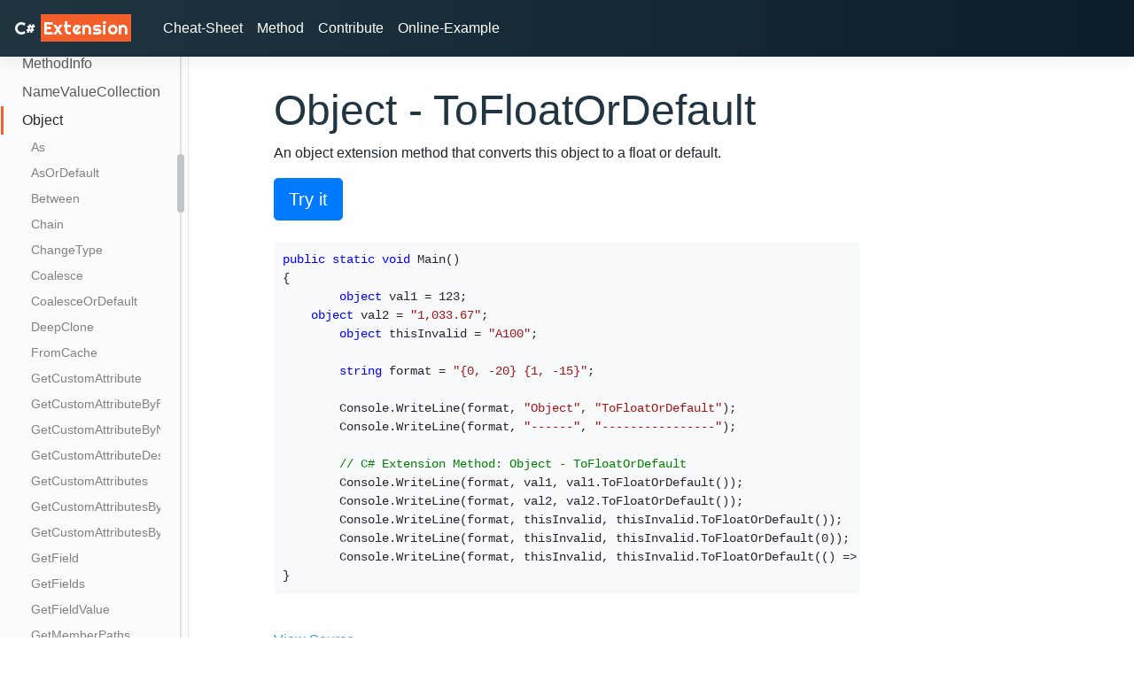

--- FILE ---
content_type: text/html; charset=utf-8
request_url: https://csharp-extension.com/en/method/1002487/object-tofloatordefault
body_size: 23984
content:
<!doctype html>
<html lang="en">
<head>
    <!-- misc !-->
    <meta charset="utf-8">
    <meta name="viewport" content="width=device-width, initial-scale=1, shrink-to-fit=no">
    <link rel="icon" type="image/png" href="/oops.png">

    <!-- seo !-->
    <title>Object - ToFloatOrDefault | C# Extension Methods</title>
    <meta name="description" content="Object - ToFloatOrDefault | C# Extension Methods">
    <meta name="keywords" content="">

    <!-- webmaster tools -->
    <meta name="google-site-verification" content="rpz-ztKhAmEvhIhwsI1WBxwWjOaQDA4JdXLIYSa1DDE" />
    <meta name="msvalidate.01" content="89359D9C492A475C0061398008D105FB" />
    <meta name="yandex-verification" content="" />
    
    <!-- google analytics -->
    <script async src="https://www.googletagmanager.com/gtag/js?id=UA-55584370-29"></script>
    <script>
        window.dataLayer = window.dataLayer || [];
        function gtag(){dataLayer.push(arguments);}
        gtag('js', new Date());

        gtag('config', 'UA-55584370-29');
    </script>

    

    <link rel="shortcut icon" href="/images/favicon.ico" type="image/x-icon">
    <link rel="icon" href="/images/favicon.ico" type="image/x-icon">

    <!-- css !-->
    <link rel="stylesheet" href="https://stackpath.bootstrapcdn.com/bootstrap/4.2.1/css/bootstrap.min.css" integrity="sha384-GJzZqFGwb1QTTN6wy59ffF1BuGJpLSa9DkKMp0DgiMDm4iYMj70gZWKYbI706tWS" crossorigin="anonymous">
    <link href="https://getbootstrap.com/docs/4.1/assets/css/docs.min.css" rel="stylesheet">
    <link rel="stylesheet" href="https://cdn.jsdelivr.net/npm/malihu-custom-scrollbar-plugin@3.1.5/jquery.mCustomScrollbar.min.css" />
    <link rel="stylesheet" href="https://use.fontawesome.com/releases/v5.5.0/css/all.css" integrity="sha384-B4dIYHKNBt8Bc12p+WXckhzcICo0wtJAoU8YZTY5qE0Id1GSseTk6S+L3BlXeVIU" crossorigin="anonymous">
    <link href="/styles/custom-boostrap.css" rel="stylesheet">
    <link href="/styles/master-theme.css" rel="stylesheet">
    
    
</head>
<body id="astro-tuts" class="light-side" data-spy="scroll" data-target="#actual-table-of-contents" data-offset="0">


<header class="navbar navbar-expand navbar-dark flex-column flex-md-row bd-navbar">
    <a class="navbar-brand mr-0 mr-md-2 logo" href="/" aria-label="C# Extensions">
        C# <span>Extension</span>
    </a>

    <div class="navbar-nav-scroll">
        <ul class="navbar-nav bd-navbar-nav flex-row">
                <li class="nav-item">
                    <a class="nav-link" href="/en/cheatsheet/100001/most-used-extensions">Cheat-Sheet</a>
                </li>
                <li class="nav-item">
                    <a class="nav-link" href="/en/method/1002000/fileinfo-readallbytes">Method</a>
                </li>
                <li class="nav-item">
                    <a class="nav-link" href="https://github.com/zzzprojects/Z.ExtensionMethods/blob/master/CONTRIBUTING.md">Contribute</a>
                </li>
                <li class="nav-item">
                    <a class="nav-link" href="/en/online-example/">Online-Example</a>
                </li>
        </ul>
    </div>
    
    <ul class="navbar-nav flex-row ml-md-auto d-none d-md-flex">
    </ul>
    
</header>
    <div class="container-fluid">
        
                <div class="row flex-xl-nowrap">
<div class="col-12 col-md-2 col-xl-2 bd-sidebar mCustomScrollbar custom-scrollbar" data-mcs-theme="dark">
    
    <form class="bd-search d-flex align-items-center">
        <span class="algolia-autocomplete" style="position: relative; display: inline-block; direction: ltr;">
            <input
                type="search" class="form-control ds-input search" id="search-input" placeholder="Search..." autocomplete="off"
                data-siteurl="https://getbootstrap.com" data-docs-version="4.1" spellcheck="false" role="combobox" aria-autocomplete="list"
                aria-expanded="false" aria-owns="algolia-autocomplete-listbox-0" dir="auto" style="position: relative; vertical-align: top;">
            <pre aria-hidden="true" style="position: absolute; visibility: hidden; white-space: pre; font-family: -apple-system, BlinkMacSystemFont, &quot;Segoe UI&quot;, Roboto, &quot;Helvetica Neue&quot;, Arial, sans-serif, &quot;Apple Color Emoji&quot;, &quot;Segoe UI Emoji&quot;, &quot;Segoe UI Symbol&quot;, &quot;Noto Color Emoji&quot;; font-size: 16px; font-style: normal; font-variant: normal; font-weight: 400; word-spacing: 0px; letter-spacing: normal; text-indent: 0px; text-rendering: auto; text-transform: none;"></pre>
            <span
                class="ds-dropdown-menu" role="listbox" id="algolia-autocomplete-listbox-0" style="position: absolute; top: 100%; z-index: 100; display: none; left: 0px; right: auto;">
                <div class="ds-dataset-1"></div></span></span>
        <button class="btn btn-link bd-search-docs-toggle d-md-none p-0 ml-3" type="button" data-toggle="collapse" data-target="#bd-docs-nav"
                aria-controls="bd-docs-nav" aria-expanded="false" aria-label="Toggle docs navigation">
            <svg
                xmlns="http://www.w3.org/2000/svg" viewBox="0 0 30 30" width="30" height="30" focusable="false"><title>Menu</title>
                <path stroke="currentColor" stroke-width="2" stroke-linecap="round" stroke-miterlimit="10" d="M4 7h22M4 15h22M4 23h22"></path></svg>
        </button>
    </form>

        <nav class="navbar navbar-light navbar-expand-md d-flex justify-content-end">
            <button class="navbar-toggler collapsed" type="button" data-toggle="collapse" data-target="#bd-docs-nav" aria-controls="bd-docs-nav" aria-expanded="false" aria-label="Toggle navigation">
                <span class="navbar-toggler-icon"></span>
            </button>
            <div class="navbar-collapse collapse bd-links" id="bd-docs-nav">
            
            <div class="list" id="sidebar-content">
                    <div class="bd-toc-item">
                            <a class="bd-toc-link search-name" href="/en/method/1002632/array-asreadonly">
                                Array
                            </a>
                            <ul class="nav bd-sidenav">
                                    <li class="bd-toc-item">
                                            <a href="/en/method/1002632/array-asreadonly">AsReadOnly</a>

                                    </li>
                                    <li class="bd-toc-item">
                                            <a href="/en/method/1002169/array-binarysearch">BinarySearch</a>

                                    </li>
                                    <li class="bd-toc-item">
                                            <a href="/en/method/1002177/array-blockcopy">BlockCopy</a>

                                    </li>
                                    <li class="bd-toc-item">
                                            <a href="/en/method/1002178/array-bytelength">ByteLength</a>

                                    </li>
                                    <li class="bd-toc-item">
                                            <a href="/en/method/1002170/array-clear">Clear</a>

                                    </li>
                                    <li class="bd-toc-item">
                                            <a href="/en/method/1002181/array-clearall">ClearAll</a>

                                    </li>
                                    <li class="bd-toc-item">
                                            <a href="/en/method/1002641/array-clearall">ClearAll</a>

                                    </li>
                                    <li class="bd-toc-item">
                                            <a href="/en/method/1002642/array-clearat">ClearAt</a>

                                    </li>
                                    <li class="bd-toc-item">
                                            <a href="/en/method/1002171/array-constrainedcopy">ConstrainedCopy</a>

                                    </li>
                                    <li class="bd-toc-item">
                                            <a href="/en/method/1002172/array-copy">Copy</a>

                                    </li>
                                    <li class="bd-toc-item">
                                            <a href="/en/method/1002633/array-exists">Exists</a>

                                    </li>
                                    <li class="bd-toc-item">
                                            <a href="/en/method/1002634/array-find">Find</a>

                                    </li>
                                    <li class="bd-toc-item">
                                            <a href="/en/method/1002635/array-findall">FindAll</a>

                                    </li>
                                    <li class="bd-toc-item">
                                            <a href="/en/method/1002636/array-findindex">FindIndex</a>

                                    </li>
                                    <li class="bd-toc-item">
                                            <a href="/en/method/1002637/array-findlast">FindLast</a>

                                    </li>
                                    <li class="bd-toc-item">
                                            <a href="/en/method/1002638/array-findlastindex">FindLastIndex</a>

                                    </li>
                                    <li class="bd-toc-item">
                                            <a href="/en/method/1002639/array-foreach">ForEach</a>

                                    </li>
                                    <li class="bd-toc-item">
                                            <a href="/en/method/1002179/array-getbyte">GetByte</a>

                                    </li>
                                    <li class="bd-toc-item">
                                            <a href="/en/method/1002173/array-indexof">IndexOf</a>

                                    </li>
                                    <li class="bd-toc-item">
                                            <a href="/en/method/1002174/array-lastindexof">LastIndexOf</a>

                                    </li>
                                    <li class="bd-toc-item">
                                            <a href="/en/method/1002175/array-reverse">Reverse</a>

                                    </li>
                                    <li class="bd-toc-item">
                                            <a href="/en/method/1002180/array-setbyte">SetByte</a>

                                    </li>
                                    <li class="bd-toc-item">
                                            <a href="/en/method/1002176/array-sort">Sort</a>

                                    </li>
                                    <li class="bd-toc-item">
                                            <a href="/en/method/1002643/array-todatatable">ToDataTable</a>

                                    </li>
                                    <li class="bd-toc-item">
                                            <a href="/en/method/1002640/array-trueforall">TrueForAll</a>

                                    </li>
                                    <li class="bd-toc-item">
                                            <a href="/en/method/1002182/array-withinindex">WithinIndex</a>

                                    </li>
                            </ul>
                    </div>
                    <div class="bd-toc-item">
                            <a class="bd-toc-link search-name" href="/en/method/1002806/assembly-getattribute">
                                Assembly
                            </a>
                            <ul class="nav bd-sidenav">
                                    <li class="bd-toc-item">
                                            <a href="/en/method/1002806/assembly-getattribute">GetAttribute</a>

                                    </li>
                                    <li class="bd-toc-item">
                                            <a href="/en/method/1002803/assembly-getcustomattribute">GetCustomAttribute</a>

                                    </li>
                                    <li class="bd-toc-item">
                                            <a href="/en/method/1002804/assembly-getcustomattributes">GetCustomAttributes</a>

                                    </li>
                                    <li class="bd-toc-item">
                                            <a href="/en/method/1002805/assembly-isdefined">IsDefined</a>

                                    </li>
                            </ul>
                    </div>
                    <div class="bd-toc-item">
                            <a class="bd-toc-link search-name" href="/en/method/1002183/boolean-iffalse">
                                Boolean
                            </a>
                            <ul class="nav bd-sidenav">
                                    <li class="bd-toc-item">
                                            <a href="/en/method/1002183/boolean-iffalse">IfFalse</a>

                                    </li>
                                    <li class="bd-toc-item">
                                            <a href="/en/method/1002184/boolean-iftrue">IfTrue</a>

                                    </li>
                                    <li class="bd-toc-item">
                                            <a href="/en/method/1002185/boolean-tobinary">ToBinary</a>

                                    </li>
                                    <li class="bd-toc-item">
                                            <a href="/en/method/1002186/boolean-tostring">ToString</a>

                                    </li>
                            </ul>
                    </div>
                    <div class="bd-toc-item">
                            <a class="bd-toc-link search-name" href="/en/method/1002187/byte-max">
                                Byte
                            </a>
                            <ul class="nav bd-sidenav">
                                    <li class="bd-toc-item">
                                            <a href="/en/method/1002187/byte-max">Max</a>

                                    </li>
                                    <li class="bd-toc-item">
                                            <a href="/en/method/1002188/byte-min">Min</a>

                                    </li>
                            </ul>
                    </div>
                    <div class="bd-toc-item">
                            <a class="bd-toc-link search-name" href="/en/method/1002683/bytearray-decompressgzip">
                                ByteArray
                            </a>
                            <ul class="nav bd-sidenav">
                                    <li class="bd-toc-item">
                                            <a href="/en/method/1002683/bytearray-decompressgzip">DecompressGZip</a>

                                    </li>
                                    <li class="bd-toc-item">
                                            <a href="/en/method/1002189/bytearray-tobase64chararray">ToBase64CharArray</a>

                                    </li>
                                    <li class="bd-toc-item">
                                            <a href="/en/method/1002190/bytearray-tobase64string">ToBase64String</a>

                                    </li>
                                    <li class="bd-toc-item">
                                            <a href="/en/method/1002193/bytearray-urldecode">UrlDecode</a>

                                    </li>
                                    <li class="bd-toc-item">
                                            <a href="/en/method/1002195/bytearray-urldecodetobytes">UrlDecodeToBytes</a>

                                    </li>
                                    <li class="bd-toc-item">
                                            <a href="/en/method/1002192/bytearray-urlencode">UrlEncode</a>

                                    </li>
                                    <li class="bd-toc-item">
                                            <a href="/en/method/1002194/bytearray-urlencodetobytes">UrlEncodeToBytes</a>

                                    </li>
                            </ul>
                    </div>
                    <div class="bd-toc-item">
                            <a class="bd-toc-link search-name" href="/en/method/1002199/char-converttoutf32">
                                Char
                            </a>
                            <ul class="nav bd-sidenav">
                                    <li class="bd-toc-item">
                                            <a href="/en/method/1002199/char-converttoutf32">ConvertToUtf32</a>

                                    </li>
                                    <li class="bd-toc-item">
                                            <a href="/en/method/1002200/char-getnumericvalue">GetNumericValue</a>

                                    </li>
                                    <li class="bd-toc-item">
                                            <a href="/en/method/1002201/char-getunicodecategory">GetUnicodeCategory</a>

                                    </li>
                                    <li class="bd-toc-item">
                                            <a href="/en/method/1002222/char-in">In</a>

                                    </li>
                                    <li class="bd-toc-item">
                                            <a href="/en/method/1002202/char-iscontrol">IsControl</a>

                                    </li>
                                    <li class="bd-toc-item">
                                            <a href="/en/method/1002203/char-isdigit">IsDigit</a>

                                    </li>
                                    <li class="bd-toc-item">
                                            <a href="/en/method/1002204/char-ishighsurrogate">IsHighSurrogate</a>

                                    </li>
                                    <li class="bd-toc-item">
                                            <a href="/en/method/1002205/char-isletter">IsLetter</a>

                                    </li>
                                    <li class="bd-toc-item">
                                            <a href="/en/method/1002206/char-isletterordigit">IsLetterOrDigit</a>

                                    </li>
                                    <li class="bd-toc-item">
                                            <a href="/en/method/1002208/char-islower">IsLower</a>

                                    </li>
                                    <li class="bd-toc-item">
                                            <a href="/en/method/1002207/char-islowsurrogate">IsLowSurrogate</a>

                                    </li>
                                    <li class="bd-toc-item">
                                            <a href="/en/method/1002209/char-isnumber">IsNumber</a>

                                    </li>
                                    <li class="bd-toc-item">
                                            <a href="/en/method/1002210/char-ispunctuation">IsPunctuation</a>

                                    </li>
                                    <li class="bd-toc-item">
                                            <a href="/en/method/1002211/char-isseparator">IsSeparator</a>

                                    </li>
                                    <li class="bd-toc-item">
                                            <a href="/en/method/1002212/char-issurrogate">IsSurrogate</a>

                                    </li>
                                    <li class="bd-toc-item">
                                            <a href="/en/method/1002213/char-issurrogatepair">IsSurrogatePair</a>

                                    </li>
                                    <li class="bd-toc-item">
                                            <a href="/en/method/1002214/char-issymbol">IsSymbol</a>

                                    </li>
                                    <li class="bd-toc-item">
                                            <a href="/en/method/1002215/char-isupper">IsUpper</a>

                                    </li>
                                    <li class="bd-toc-item">
                                            <a href="/en/method/1002216/char-iswhitespace">IsWhiteSpace</a>

                                    </li>
                                    <li class="bd-toc-item">
                                            <a href="/en/method/1002223/char-notin">NotIn</a>

                                    </li>
                                    <li class="bd-toc-item">
                                            <a href="/en/method/1002224/char-repeat">Repeat</a>

                                    </li>
                                    <li class="bd-toc-item">
                                            <a href="/en/method/1002225/char-to">To</a>

                                    </li>
                                    <li class="bd-toc-item">
                                            <a href="/en/method/1002217/char-tolower">ToLower</a>

                                    </li>
                                    <li class="bd-toc-item">
                                            <a href="/en/method/1002218/char-tolowerinvariant">ToLowerInvariant</a>

                                    </li>
                                    <li class="bd-toc-item">
                                            <a href="/en/method/1002219/char-tostring">ToString</a>

                                    </li>
                                    <li class="bd-toc-item">
                                            <a href="/en/method/1002220/char-toupper">ToUpper</a>

                                    </li>
                                    <li class="bd-toc-item">
                                            <a href="/en/method/1002221/char-toupperinvariant">ToUpperInvariant</a>

                                    </li>
                            </ul>
                    </div>
                    <div class="bd-toc-item">
                            <a class="bd-toc-link search-name" href="/en/method/1002692/color-tohtml">
                                Color
                            </a>
                            <ul class="nav bd-sidenav">
                                    <li class="bd-toc-item">
                                            <a href="/en/method/1002692/color-tohtml">ToHtml</a>

                                    </li>
                                    <li class="bd-toc-item">
                                            <a href="/en/method/1002693/color-toole">ToOle</a>

                                    </li>
                                    <li class="bd-toc-item">
                                            <a href="/en/method/1002694/color-towin32">ToWin32</a>

                                    </li>
                            </ul>
                    </div>
                    <div class="bd-toc-item">
                            <a class="bd-toc-link search-name" href="/en/method/1002760/connectionstate-in">
                                ConnectionState
                            </a>
                            <ul class="nav bd-sidenav">
                                    <li class="bd-toc-item">
                                            <a href="/en/method/1002760/connectionstate-in">In</a>

                                    </li>
                                    <li class="bd-toc-item">
                                            <a href="/en/method/1002761/connectionstate-notin">NotIn</a>

                                    </li>
                            </ul>
                    </div>
                    <div class="bd-toc-item">
                            <a class="bd-toc-link search-name" href="/en/method/1002700/constructorinfo-getdeclaraction">
                                ConstructorInfo
                            </a>
                            <ul class="nav bd-sidenav">
                                    <li class="bd-toc-item">
                                            <a href="/en/method/1002700/constructorinfo-getdeclaraction">GetDeclaraction</a>

                                    </li>
                                    <li class="bd-toc-item">
                                            <a href="/en/method/1002707/constructorinfo-getsignature">GetSignature</a>

                                    </li>
                            </ul>
                    </div>
                    <div class="bd-toc-item">
                            <a class="bd-toc-link search-name" href="/en/method/1002762/datacolumncollection-addrange">
                                DataColumnCollection
                            </a>
                            <ul class="nav bd-sidenav">
                                    <li class="bd-toc-item">
                                            <a href="/en/method/1002762/datacolumncollection-addrange">AddRange</a>

                                    </li>
                            </ul>
                    </div>
                    <div class="bd-toc-item">
                            <a class="bd-toc-link search-name" href="/en/method/1002763/datarow-toentity">
                                DataRow
                            </a>
                            <ul class="nav bd-sidenav">
                                    <li class="bd-toc-item">
                                            <a href="/en/method/1002763/datarow-toentity">ToEntity</a>

                                    </li>
                                    <li class="bd-toc-item">
                                            <a href="/en/method/1002764/datarow-toexpandoobject">ToExpandoObject</a>

                                    </li>
                            </ul>
                    </div>
                    <div class="bd-toc-item">
                            <a class="bd-toc-link search-name" href="/en/method/1002250/datetime-age">
                                DateTime
                            </a>
                            <ul class="nav bd-sidenav">
                                    <li class="bd-toc-item">
                                            <a href="/en/method/1002250/datetime-age">Age</a>

                                    </li>
                                    <li class="bd-toc-item">
                                            <a href="/en/method/1002246/datetime-between">Between</a>

                                    </li>
                                    <li class="bd-toc-item">
                                            <a href="/en/method/1002227/datetime-converttime">ConvertTime</a>

                                    </li>
                                    <li class="bd-toc-item">
                                            <a href="/en/method/1002228/datetime-converttimebysystemtimezoneid">ConvertTimeBySystemTimeZoneId</a>

                                    </li>
                                    <li class="bd-toc-item">
                                            <a href="/en/method/1002229/datetime-converttimefromutc">ConvertTimeFromUtc</a>

                                    </li>
                                    <li class="bd-toc-item">
                                            <a href="/en/method/1002230/datetime-converttimetoutc">ConvertTimeToUtc</a>

                                    </li>
                                    <li class="bd-toc-item">
                                            <a href="/en/method/1002251/datetime-elapsed">Elapsed</a>

                                    </li>
                                    <li class="bd-toc-item">
                                            <a href="/en/method/1002252/datetime-endofday">EndOfDay</a>

                                    </li>
                                    <li class="bd-toc-item">
                                            <a href="/en/method/1002253/datetime-endofmonth">EndOfMonth</a>

                                    </li>
                                    <li class="bd-toc-item">
                                            <a href="/en/method/1002254/datetime-endofyear">EndOfYear</a>

                                    </li>
                                    <li class="bd-toc-item">
                                            <a href="/en/method/1002255/datetime-firstdayofweek">FirstDayOfWeek</a>

                                    </li>
                                    <li class="bd-toc-item">
                                            <a href="/en/method/1002247/datetime-in">In</a>

                                    </li>
                                    <li class="bd-toc-item">
                                            <a href="/en/method/1002248/datetime-inrange">InRange</a>

                                    </li>
                                    <li class="bd-toc-item">
                                            <a href="/en/method/1002256/datetime-isafternoon">IsAfternoon</a>

                                    </li>
                                    <li class="bd-toc-item">
                                            <a href="/en/method/1002257/datetime-isdateequal">IsDateEqual</a>

                                    </li>
                                    <li class="bd-toc-item">
                                            <a href="/en/method/1002226/datetime-isdaylightsavingtime">IsDaylightSavingTime</a>

                                    </li>
                                    <li class="bd-toc-item">
                                            <a href="/en/method/1002258/datetime-isfuture">IsFuture</a>

                                    </li>
                                    <li class="bd-toc-item">
                                            <a href="/en/method/1002259/datetime-ismorning">IsMorning</a>

                                    </li>
                                    <li class="bd-toc-item">
                                            <a href="/en/method/1002260/datetime-isnow">IsNow</a>

                                    </li>
                                    <li class="bd-toc-item">
                                            <a href="/en/method/1002261/datetime-ispast">IsPast</a>

                                    </li>
                                    <li class="bd-toc-item">
                                            <a href="/en/method/1002262/datetime-istimeequal">IsTimeEqual</a>

                                    </li>
                                    <li class="bd-toc-item">
                                            <a href="/en/method/1002263/datetime-istoday">IsToday</a>

                                    </li>
                                    <li class="bd-toc-item">
                                            <a href="/en/method/1002264/datetime-isweekday">IsWeekDay</a>

                                    </li>
                                    <li class="bd-toc-item">
                                            <a href="/en/method/1002265/datetime-isweekendday">IsWeekendDay</a>

                                    </li>
                                    <li class="bd-toc-item">
                                            <a href="/en/method/1002266/datetime-lastdayofweek">LastDayOfWeek</a>

                                    </li>
                                    <li class="bd-toc-item">
                                            <a href="/en/method/1002249/datetime-notin">NotIn</a>

                                    </li>
                                    <li class="bd-toc-item">
                                            <a href="/en/method/1002267/datetime-settime">SetTime</a>

                                    </li>
                                    <li class="bd-toc-item">
                                            <a href="/en/method/1002268/datetime-startofday">StartOfDay</a>

                                    </li>
                                    <li class="bd-toc-item">
                                            <a href="/en/method/1002269/datetime-startofmonth">StartOfMonth</a>

                                    </li>
                                    <li class="bd-toc-item">
                                            <a href="/en/method/1002270/datetime-startofweek">StartOfWeek</a>

                                    </li>
                                    <li class="bd-toc-item">
                                            <a href="/en/method/1002271/datetime-startofyear">StartOfYear</a>

                                    </li>
                                    <li class="bd-toc-item">
                                            <a href="/en/method/1002272/datetime-toepochtimespan">ToEpochTimeSpan</a>

                                    </li>
                                    <li class="bd-toc-item">
                                            <a href="/en/method/1002231/datetime-tofulldatetimestring">ToFullDateTimeString</a>

                                    </li>
                                    <li class="bd-toc-item">
                                            <a href="/en/method/1002232/datetime-tolongdateshorttimestring">ToLongDateShortTimeString</a>

                                    </li>
                                    <li class="bd-toc-item">
                                            <a href="/en/method/1002233/datetime-tolongdatestring">ToLongDateString</a>

                                    </li>
                                    <li class="bd-toc-item">
                                            <a href="/en/method/1002234/datetime-tolongdatetimestring">ToLongDateTimeString</a>

                                    </li>
                                    <li class="bd-toc-item">
                                            <a href="/en/method/1002235/datetime-tolongtimestring">ToLongTimeString</a>

                                    </li>
                                    <li class="bd-toc-item">
                                            <a href="/en/method/1002236/datetime-tomonthdaystring">ToMonthDayString</a>

                                    </li>
                                    <li class="bd-toc-item">
                                            <a href="/en/method/1002273/datetime-tomorrow">Tomorrow</a>

                                    </li>
                                    <li class="bd-toc-item">
                                            <a href="/en/method/1002237/datetime-torfc1123string">ToRFC1123String</a>

                                    </li>
                                    <li class="bd-toc-item">
                                            <a href="/en/method/1002238/datetime-toshortdatelongtimestring">ToShortDateLongTimeString</a>

                                    </li>
                                    <li class="bd-toc-item">
                                            <a href="/en/method/1002239/datetime-toshortdatestring">ToShortDateString</a>

                                    </li>
                                    <li class="bd-toc-item">
                                            <a href="/en/method/1002240/datetime-toshortdatetimestring">ToShortDateTimeString</a>

                                    </li>
                                    <li class="bd-toc-item">
                                            <a href="/en/method/1002241/datetime-toshorttimestring">ToShortTimeString</a>

                                    </li>
                                    <li class="bd-toc-item">
                                            <a href="/en/method/1002242/datetime-tosortabledatetimestring">ToSortableDateTimeString</a>

                                    </li>
                                    <li class="bd-toc-item">
                                            <a href="/en/method/1002243/datetime-touniversalsortabledatetimestring">ToUniversalSortableDateTimeString</a>

                                    </li>
                                    <li class="bd-toc-item">
                                            <a href="/en/method/1002244/datetime-touniversalsortabledatetimestring">ToUniversalSortableDateTimeString</a>

                                    </li>
                                    <li class="bd-toc-item">
                                            <a href="/en/method/1002274/datetime-yesterday">Yesterday</a>

                                    </li>
                            </ul>
                    </div>
                    <div class="bd-toc-item">
                            <a class="bd-toc-link search-name" href="/en/method/1002277/datetimeoffset-between">
                                DateTimeOffset
                            </a>
                            <ul class="nav bd-sidenav">
                                    <li class="bd-toc-item">
                                            <a href="/en/method/1002277/datetimeoffset-between">Between</a>

                                    </li>
                                    <li class="bd-toc-item">
                                            <a href="/en/method/1002275/datetimeoffset-converttime">ConvertTime</a>

                                    </li>
                                    <li class="bd-toc-item">
                                            <a href="/en/method/1002276/datetimeoffset-converttimebysystemtimezoneid">ConvertTimeBySystemTimeZoneId</a>

                                    </li>
                                    <li class="bd-toc-item">
                                            <a href="/en/method/1002278/datetimeoffset-in">In</a>

                                    </li>
                                    <li class="bd-toc-item">
                                            <a href="/en/method/1002279/datetimeoffset-inrange">InRange</a>

                                    </li>
                                    <li class="bd-toc-item">
                                            <a href="/en/method/1002280/datetimeoffset-notin">NotIn</a>

                                    </li>
                                    <li class="bd-toc-item">
                                            <a href="/en/method/1002281/datetimeoffset-settime">SetTime</a>

                                    </li>
                            </ul>
                    </div>
                    <div class="bd-toc-item">
                            <a class="bd-toc-link search-name" href="/en/method/1002745/dbcommand-executeentities">
                                DbCommand
                            </a>
                            <ul class="nav bd-sidenav">
                                    <li class="bd-toc-item">
                                            <a href="/en/method/1002745/dbcommand-executeentities">ExecuteEntities</a>

                                    </li>
                                    <li class="bd-toc-item">
                                            <a href="/en/method/1002746/dbcommand-executeentity">ExecuteEntity</a>

                                    </li>
                                    <li class="bd-toc-item">
                                            <a href="/en/method/1002747/dbcommand-executeexpandoobject">ExecuteExpandoObject</a>

                                    </li>
                                    <li class="bd-toc-item">
                                            <a href="/en/method/1002748/dbcommand-executeexpandoobjects">ExecuteExpandoObjects</a>

                                    </li>
                                    <li class="bd-toc-item">
                                            <a href="/en/method/1002749/dbcommand-executescalaras">ExecuteScalarAs</a>

                                    </li>
                                    <li class="bd-toc-item">
                                            <a href="/en/method/1002750/dbcommand-executescalarasordefault">ExecuteScalarAsOrDefault</a>

                                    </li>
                                    <li class="bd-toc-item">
                                            <a href="/en/method/1002751/dbcommand-executescalarto">ExecuteScalarTo</a>

                                    </li>
                                    <li class="bd-toc-item">
                                            <a href="/en/method/1002752/dbcommand-executescalartoordefault">ExecuteScalarToOrDefault</a>

                                    </li>
                            </ul>
                    </div>
                    <div class="bd-toc-item">
                            <a class="bd-toc-link search-name" href="/en/method/1002753/dbconnection-executeentities">
                                DbConnection
                            </a>
                            <ul class="nav bd-sidenav">
                                    <li class="bd-toc-item">
                                            <a href="/en/method/1002753/dbconnection-executeentities">ExecuteEntities</a>

                                    </li>
                                    <li class="bd-toc-item">
                                            <a href="/en/method/1002754/dbconnection-executeentity">ExecuteEntity</a>

                                    </li>
                                    <li class="bd-toc-item">
                                            <a href="/en/method/1002755/dbconnection-executeexpandoobject">ExecuteExpandoObject</a>

                                    </li>
                                    <li class="bd-toc-item">
                                            <a href="/en/method/1002756/dbconnection-executeexpandoobjects">ExecuteExpandoObjects</a>

                                    </li>
                                    <li class="bd-toc-item">
                                            <a href="/en/method/1002757/dbconnection-executenonquery">ExecuteNonQuery</a>

                                    </li>
                                    <li class="bd-toc-item">
                                            <a href="/en/method/1002758/dbconnection-executereader">ExecuteReader</a>

                                    </li>
                                    <li class="bd-toc-item">
                                            <a href="/en/method/1002759/dbconnection-executescalar">ExecuteScalar</a>

                                    </li>
                            </ul>
                    </div>
                    <div class="bd-toc-item">
                            <a class="bd-toc-link search-name" href="/en/method/1002299/decimal-abs">
                                Decimal
                            </a>
                            <ul class="nav bd-sidenav">
                                    <li class="bd-toc-item">
                                            <a href="/en/method/1002299/decimal-abs">Abs</a>

                                    </li>
                                    <li class="bd-toc-item">
                                            <a href="/en/method/1002307/decimal-between">Between</a>

                                    </li>
                                    <li class="bd-toc-item">
                                            <a href="/en/method/1002300/decimal-ceiling">Ceiling</a>

                                    </li>
                                    <li class="bd-toc-item">
                                            <a href="/en/method/1002282/decimal-divide">Divide</a>

                                    </li>
                                    <li class="bd-toc-item">
                                            <a href="/en/method/1002301/decimal-floor">Floor</a>

                                    </li>
                                    <li class="bd-toc-item">
                                            <a href="/en/method/1002283/decimal-getbits">GetBits</a>

                                    </li>
                                    <li class="bd-toc-item">
                                            <a href="/en/method/1002308/decimal-in">In</a>

                                    </li>
                                    <li class="bd-toc-item">
                                            <a href="/en/method/1002309/decimal-inrange">InRange</a>

                                    </li>
                                    <li class="bd-toc-item">
                                            <a href="/en/method/1002302/decimal-max">Max</a>

                                    </li>
                                    <li class="bd-toc-item">
                                            <a href="/en/method/1002303/decimal-min">Min</a>

                                    </li>
                                    <li class="bd-toc-item">
                                            <a href="/en/method/1002284/decimal-multiply">Multiply</a>

                                    </li>
                                    <li class="bd-toc-item">
                                            <a href="/en/method/1002285/decimal-negate">Negate</a>

                                    </li>
                                    <li class="bd-toc-item">
                                            <a href="/en/method/1002310/decimal-notin">NotIn</a>

                                    </li>
                                    <li class="bd-toc-item">
                                            <a href="/en/method/1002286/decimal-remainder">Remainder</a>

                                    </li>
                                    <li class="bd-toc-item">
                                            <a href="/en/method/1002304/decimal-round">Round</a>

                                    </li>
                                    <li class="bd-toc-item">
                                            <a href="/en/method/1002305/decimal-sign">Sign</a>

                                    </li>
                                    <li class="bd-toc-item">
                                            <a href="/en/method/1002287/decimal-subtract">Subtract</a>

                                    </li>
                                    <li class="bd-toc-item">
                                            <a href="/en/method/1002288/decimal-tobyte">ToByte</a>

                                    </li>
                                    <li class="bd-toc-item">
                                            <a href="/en/method/1002289/decimal-todouble">ToDouble</a>

                                    </li>
                                    <li class="bd-toc-item">
                                            <a href="/en/method/1002290/decimal-toint16">ToInt16</a>

                                    </li>
                                    <li class="bd-toc-item">
                                            <a href="/en/method/1002291/decimal-toint32">ToInt32</a>

                                    </li>
                                    <li class="bd-toc-item">
                                            <a href="/en/method/1002292/decimal-toint64">ToInt64</a>

                                    </li>
                                    <li class="bd-toc-item">
                                            <a href="/en/method/1002311/decimal-tomoney">ToMoney</a>

                                    </li>
                                    <li class="bd-toc-item">
                                            <a href="/en/method/1002293/decimal-tooacurrency">ToOACurrency</a>

                                    </li>
                                    <li class="bd-toc-item">
                                            <a href="/en/method/1002294/decimal-tosbyte">ToSByte</a>

                                    </li>
                                    <li class="bd-toc-item">
                                            <a href="/en/method/1002295/decimal-tosingle">ToSingle</a>

                                    </li>
                                    <li class="bd-toc-item">
                                            <a href="/en/method/1002296/decimal-touint16">ToUInt16</a>

                                    </li>
                                    <li class="bd-toc-item">
                                            <a href="/en/method/1002297/decimal-touint32">ToUInt32</a>

                                    </li>
                                    <li class="bd-toc-item">
                                            <a href="/en/method/1002298/decimal-touint64">ToUInt64</a>

                                    </li>
                                    <li class="bd-toc-item">
                                            <a href="/en/method/1002306/decimal-truncate">Truncate</a>

                                    </li>
                            </ul>
                    </div>
                    <div class="bd-toc-item">
                            <a class="bd-toc-link search-name" href="/en/method/1002032/directoryinfo-clear">
                                DirectoryInfo
                            </a>
                            <ul class="nav bd-sidenav">
                                    <li class="bd-toc-item">
                                            <a href="/en/method/1002032/directoryinfo-clear">Clear</a>

                                    </li>
                                    <li class="bd-toc-item">
                                            <a href="/en/method/1002033/directoryinfo-createalldirectories">CreateAllDirectories</a>

                                    </li>
                                    <li class="bd-toc-item">
                                            <a href="/en/method/1002686/directoryinfo-createzipfile">CreateZipFile</a>

                                    </li>
                                    <li class="bd-toc-item">
                                            <a href="/en/method/1002034/directoryinfo-deletedirectorieswhere">DeleteDirectoriesWhere</a>

                                    </li>
                                    <li class="bd-toc-item">
                                            <a href="/en/method/1002035/directoryinfo-deletefileswhere">DeleteFilesWhere</a>

                                    </li>
                                    <li class="bd-toc-item">
                                            <a href="/en/method/1002036/directoryinfo-deleteolderthan">DeleteOlderThan</a>

                                    </li>
                                    <li class="bd-toc-item">
                                            <a href="/en/method/1002037/directoryinfo-ensuredirectoryexists">EnsureDirectoryExists</a>

                                    </li>
                                    <li class="bd-toc-item">
                                            <a href="/en/method/1002023/directoryinfo-enumeratedirectories">EnumerateDirectories</a>

                                    </li>
                                    <li class="bd-toc-item">
                                            <a href="/en/method/1002024/directoryinfo-enumeratefiles">EnumerateFiles</a>

                                    </li>
                                    <li class="bd-toc-item">
                                            <a href="/en/method/1002025/directoryinfo-enumeratefilesystementries">EnumerateFileSystemEntries</a>

                                    </li>
                                    <li class="bd-toc-item">
                                            <a href="/en/method/1002026/directoryinfo-getdirectories">GetDirectories</a>

                                    </li>
                                    <li class="bd-toc-item">
                                            <a href="/en/method/1002027/directoryinfo-getdirectorieswhere">GetDirectoriesWhere</a>

                                    </li>
                                    <li class="bd-toc-item">
                                            <a href="/en/method/1002028/directoryinfo-getfiles">GetFiles</a>

                                    </li>
                                    <li class="bd-toc-item">
                                            <a href="/en/method/1002029/directoryinfo-getfileswhere">GetFilesWhere</a>

                                    </li>
                                    <li class="bd-toc-item">
                                            <a href="/en/method/1002030/directoryinfo-getfilesystementries">GetFileSystemEntries</a>

                                    </li>
                                    <li class="bd-toc-item">
                                            <a href="/en/method/1002031/directoryinfo-getfilesystementrieswhere">GetFileSystemEntriesWhere</a>

                                    </li>
                                    <li class="bd-toc-item">
                                            <a href="/en/method/1002038/directoryinfo-getsize">GetSize</a>

                                    </li>
                                    <li class="bd-toc-item">
                                            <a href="/en/method/1002039/directoryinfo-pathcombine">PathCombine</a>

                                    </li>
                                    <li class="bd-toc-item">
                                            <a href="/en/method/1002040/directoryinfo-pathcombinedirectory">PathCombineDirectory</a>

                                    </li>
                                    <li class="bd-toc-item">
                                            <a href="/en/method/1002041/directoryinfo-pathcombinefile">PathCombineFile</a>

                                    </li>
                            </ul>
                    </div>
                    <div class="bd-toc-item">
                            <a class="bd-toc-link search-name" href="/en/method/1002320/double-abs">
                                Double
                            </a>
                            <ul class="nav bd-sidenav">
                                    <li class="bd-toc-item">
                                            <a href="/en/method/1002320/double-abs">Abs</a>

                                    </li>
                                    <li class="bd-toc-item">
                                            <a href="/en/method/1002321/double-acos">Acos</a>

                                    </li>
                                    <li class="bd-toc-item">
                                            <a href="/en/method/1002322/double-asin">Asin</a>

                                    </li>
                                    <li class="bd-toc-item">
                                            <a href="/en/method/1002323/double-atan">Atan</a>

                                    </li>
                                    <li class="bd-toc-item">
                                            <a href="/en/method/1002324/double-atan2">Atan2</a>

                                    </li>
                                    <li class="bd-toc-item">
                                            <a href="/en/method/1002349/double-between">Between</a>

                                    </li>
                                    <li class="bd-toc-item">
                                            <a href="/en/method/1002325/double-ceiling">Ceiling</a>

                                    </li>
                                    <li class="bd-toc-item">
                                            <a href="/en/method/1002326/double-cos">Cos</a>

                                    </li>
                                    <li class="bd-toc-item">
                                            <a href="/en/method/1002327/double-cosh">Cosh</a>

                                    </li>
                                    <li class="bd-toc-item">
                                            <a href="/en/method/1002328/double-exp">Exp</a>

                                    </li>
                                    <li class="bd-toc-item">
                                            <a href="/en/method/1002329/double-floor">Floor</a>

                                    </li>
                                    <li class="bd-toc-item">
                                            <a href="/en/method/1002344/double-fromdays">FromDays</a>

                                    </li>
                                    <li class="bd-toc-item">
                                            <a href="/en/method/1002345/double-fromhours">FromHours</a>

                                    </li>
                                    <li class="bd-toc-item">
                                            <a href="/en/method/1002346/double-frommilliseconds">FromMilliseconds</a>

                                    </li>
                                    <li class="bd-toc-item">
                                            <a href="/en/method/1002347/double-fromminutes">FromMinutes</a>

                                    </li>
                                    <li class="bd-toc-item">
                                            <a href="/en/method/1002315/double-fromoadate">FromOADate</a>

                                    </li>
                                    <li class="bd-toc-item">
                                            <a href="/en/method/1002348/double-fromseconds">FromSeconds</a>

                                    </li>
                                    <li class="bd-toc-item">
                                            <a href="/en/method/1002330/double-ieeeremainder">IEEERemainder</a>

                                    </li>
                                    <li class="bd-toc-item">
                                            <a href="/en/method/1002350/double-in">In</a>

                                    </li>
                                    <li class="bd-toc-item">
                                            <a href="/en/method/1002351/double-inrange">InRange</a>

                                    </li>
                                    <li class="bd-toc-item">
                                            <a href="/en/method/1002316/double-isinfinity">IsInfinity</a>

                                    </li>
                                    <li class="bd-toc-item">
                                            <a href="/en/method/1002317/double-isnan">IsNaN</a>

                                    </li>
                                    <li class="bd-toc-item">
                                            <a href="/en/method/1002318/double-isnegativeinfinity">IsNegativeInfinity</a>

                                    </li>
                                    <li class="bd-toc-item">
                                            <a href="/en/method/1002319/double-ispositiveinfinity">IsPositiveInfinity</a>

                                    </li>
                                    <li class="bd-toc-item">
                                            <a href="/en/method/1002331/double-log">Log</a>

                                    </li>
                                    <li class="bd-toc-item">
                                            <a href="/en/method/1002332/double-log10">Log10</a>

                                    </li>
                                    <li class="bd-toc-item">
                                            <a href="/en/method/1002333/double-max">Max</a>

                                    </li>
                                    <li class="bd-toc-item">
                                            <a href="/en/method/1002334/double-min">Min</a>

                                    </li>
                                    <li class="bd-toc-item">
                                            <a href="/en/method/1002352/double-notin">NotIn</a>

                                    </li>
                                    <li class="bd-toc-item">
                                            <a href="/en/method/1002335/double-pow">Pow</a>

                                    </li>
                                    <li class="bd-toc-item">
                                            <a href="/en/method/1002336/double-round">Round</a>

                                    </li>
                                    <li class="bd-toc-item">
                                            <a href="/en/method/1002337/double-sign">Sign</a>

                                    </li>
                                    <li class="bd-toc-item">
                                            <a href="/en/method/1002338/double-sin">Sin</a>

                                    </li>
                                    <li class="bd-toc-item">
                                            <a href="/en/method/1002339/double-sinh">Sinh</a>

                                    </li>
                                    <li class="bd-toc-item">
                                            <a href="/en/method/1002340/double-sqrt">Sqrt</a>

                                    </li>
                                    <li class="bd-toc-item">
                                            <a href="/en/method/1002341/double-tan">Tan</a>

                                    </li>
                                    <li class="bd-toc-item">
                                            <a href="/en/method/1002342/double-tanh">Tanh</a>

                                    </li>
                                    <li class="bd-toc-item">
                                            <a href="/en/method/1002353/double-tomoney">ToMoney</a>

                                    </li>
                                    <li class="bd-toc-item">
                                            <a href="/en/method/1002343/double-truncate">Truncate</a>

                                    </li>
                            </ul>
                    </div>
                    <div class="bd-toc-item">
                            <a class="bd-toc-link search-name" href="/en/method/1002354/enum-getcustomattributedescription">
                                Enum
                            </a>
                            <ul class="nav bd-sidenav">
                                    <li class="bd-toc-item">
                                            <a href="/en/method/1002354/enum-getcustomattributedescription">GetCustomAttributeDescription</a>

                                    </li>
                                    <li class="bd-toc-item">
                                            <a href="/en/method/1002355/enum-in">In</a>

                                    </li>
                                    <li class="bd-toc-item">
                                            <a href="/en/method/1002356/enum-notin">NotIn</a>

                                    </li>
                            </ul>
                    </div>
                    <div class="bd-toc-item">
                            <a class="bd-toc-link search-name" href="/en/method/1002357/environment-getfolderpath">
                                Environment
                            </a>
                            <ul class="nav bd-sidenav">
                                    <li class="bd-toc-item">
                                            <a href="/en/method/1002357/environment-getfolderpath">GetFolderPath</a>

                                    </li>
                            </ul>
                    </div>
                    <div class="bd-toc-item">
                            <a class="bd-toc-link search-name" href="/en/method/1002358/eventhandler-raiseevent">
                                EventHandler
                            </a>
                            <ul class="nav bd-sidenav">
                                    <li class="bd-toc-item">
                                            <a href="/en/method/1002358/eventhandler-raiseevent">RaiseEvent</a>

                                    </li>
                            </ul>
                    </div>
                    <div class="bd-toc-item">
                            <a class="bd-toc-link search-name" href="/en/method/1002701/fieldinfo-getdeclaraction">
                                FieldInfo
                            </a>
                            <ul class="nav bd-sidenav">
                                    <li class="bd-toc-item">
                                            <a href="/en/method/1002701/fieldinfo-getdeclaraction">GetDeclaraction</a>

                                    </li>
                                    <li class="bd-toc-item">
                                            <a href="/en/method/1002708/fieldinfo-getsignature">GetSignature</a>

                                    </li>
                            </ul>
                    </div>
                    <div class="bd-toc-item">
                            <a class="bd-toc-link search-name" href="/en/method/1002005/fileinfo-appendalllines">
                                FileInfo
                            </a>
                            <ul class="nav bd-sidenav">
                                    <li class="bd-toc-item">
                                            <a href="/en/method/1002005/fileinfo-appendalllines">AppendAllLines</a>

                                    </li>
                                    <li class="bd-toc-item">
                                            <a href="/en/method/1002006/fileinfo-appendalltext">AppendAllText</a>

                                    </li>
                                    <li class="bd-toc-item">
                                            <a href="/en/method/1002010/fileinfo-changeextension">ChangeExtension</a>

                                    </li>
                                    <li class="bd-toc-item">
                                            <a href="/en/method/1002022/fileinfo-countlines">CountLines</a>

                                    </li>
                                    <li class="bd-toc-item">
                                            <a href="/en/method/1002014/fileinfo-createdirectory">CreateDirectory</a>

                                    </li>
                                    <li class="bd-toc-item">
                                            <a href="/en/method/1002684/fileinfo-creategzip">CreateGZip</a>

                                    </li>
                                    <li class="bd-toc-item">
                                            <a href="/en/method/1002015/fileinfo-ensuredirectoryexists">EnsureDirectoryExists</a>

                                    </li>
                                    <li class="bd-toc-item">
                                            <a href="/en/method/1002685/fileinfo-extractgziptodirectory">ExtractGZipToDirectory</a>

                                    </li>
                                    <li class="bd-toc-item">
                                            <a href="/en/method/1002687/fileinfo-extractzipfiletodirectory">ExtractZipFileToDirectory</a>

                                    </li>
                                    <li class="bd-toc-item">
                                            <a href="/en/method/1002016/fileinfo-getdirectoryfullname">GetDirectoryFullName</a>

                                    </li>
                                    <li class="bd-toc-item">
                                            <a href="/en/method/1002017/fileinfo-getdirectoryname">GetDirectoryName</a>

                                    </li>
                                    <li class="bd-toc-item">
                                            <a href="/en/method/1002018/fileinfo-getfilenamewithoutextension">GetFileNameWithoutExtension</a>

                                    </li>
                                    <li class="bd-toc-item">
                                            <a href="/en/method/1002019/fileinfo-getpathroot">GetPathRoot</a>

                                    </li>
                                    <li class="bd-toc-item">
                                            <a href="/en/method/1002020/fileinfo-hasextension">HasExtension</a>

                                    </li>
                                    <li class="bd-toc-item">
                                            <a href="/en/method/1002021/fileinfo-ispathrooted">IsPathRooted</a>

                                    </li>
                                    <li class="bd-toc-item">
                                            <a href="/en/method/1002688/fileinfo-openreadzipfile">OpenReadZipFile</a>

                                    </li>
                                    <li class="bd-toc-item">
                                            <a href="/en/method/1002689/fileinfo-openzipfile">OpenZipFile</a>

                                    </li>
                                    <li class="bd-toc-item">
                                            <a href="/en/method/1002000/fileinfo-readallbytes">ReadAllBytes</a>

                                    </li>
                                    <li class="bd-toc-item">
                                            <a href="/en/method/1002001/fileinfo-readalllines">ReadAllLines</a>

                                    </li>
                                    <li class="bd-toc-item">
                                            <a href="/en/method/1002002/fileinfo-readalltext">ReadAllText</a>

                                    </li>
                                    <li class="bd-toc-item">
                                            <a href="/en/method/1002003/fileinfo-readlines">ReadLines</a>

                                    </li>
                                    <li class="bd-toc-item">
                                            <a href="/en/method/1002004/fileinfo-readtoend">ReadToEnd</a>

                                    </li>
                                    <li class="bd-toc-item">
                                            <a href="/en/method/1002011/fileinfo-rename">Rename</a>

                                    </li>
                                    <li class="bd-toc-item">
                                            <a href="/en/method/1002012/fileinfo-renameextension">RenameExtension</a>

                                    </li>
                                    <li class="bd-toc-item">
                                            <a href="/en/method/1002013/fileinfo-renamefilewithoutextension">RenameFileWithoutExtension</a>

                                    </li>
                                    <li class="bd-toc-item">
                                            <a href="/en/method/1002007/fileinfo-writeallbytes">WriteAllBytes</a>

                                    </li>
                                    <li class="bd-toc-item">
                                            <a href="/en/method/1002008/fileinfo-writealllines">WriteAllLines</a>

                                    </li>
                                    <li class="bd-toc-item">
                                            <a href="/en/method/1002009/fileinfo-writealltext">WriteAllText</a>

                                    </li>
                            </ul>
                    </div>
                    <div class="bd-toc-item">
                            <a class="bd-toc-link search-name" href="/en/method/1002359/guid-in">
                                Guid
                            </a>
                            <ul class="nav bd-sidenav">
                                    <li class="bd-toc-item">
                                            <a href="/en/method/1002359/guid-in">In</a>

                                    </li>
                                    <li class="bd-toc-item">
                                            <a href="/en/method/1002361/guid-isempty">IsEmpty</a>

                                    </li>
                                    <li class="bd-toc-item">
                                            <a href="/en/method/1002362/guid-isnotempty">IsNotEmpty</a>

                                    </li>
                                    <li class="bd-toc-item">
                                            <a href="/en/method/1002360/guid-notin">NotIn</a>

                                    </li>
                            </ul>
                    </div>
                    <div class="bd-toc-item">
                            <a class="bd-toc-link search-name" href="/en/method/1002769/idatareader-containscolumn">
                                IDataReader
                            </a>
                            <ul class="nav bd-sidenav">
                                    <li class="bd-toc-item">
                                            <a href="/en/method/1002769/idatareader-containscolumn">ContainsColumn</a>

                                    </li>
                                    <li class="bd-toc-item">
                                            <a href="/en/method/1002770/idatareader-foreach">ForEach</a>

                                    </li>
                                    <li class="bd-toc-item">
                                            <a href="/en/method/1002771/idatareader-getcolumnnames">GetColumnNames</a>

                                    </li>
                                    <li class="bd-toc-item">
                                            <a href="/en/method/1002772/idatareader-getvalueas">GetValueAs</a>

                                    </li>
                                    <li class="bd-toc-item">
                                            <a href="/en/method/1002773/idatareader-getvalueasordefault">GetValueAsOrDefault</a>

                                    </li>
                                    <li class="bd-toc-item">
                                            <a href="/en/method/1002774/idatareader-getvalueto">GetValueTo</a>

                                    </li>
                                    <li class="bd-toc-item">
                                            <a href="/en/method/1002775/idatareader-getvaluetoordefault">GetValueToOrDefault</a>

                                    </li>
                                    <li class="bd-toc-item">
                                            <a href="/en/method/1002776/idatareader-isdbnull">IsDBNull</a>

                                    </li>
                                    <li class="bd-toc-item">
                                            <a href="/en/method/1002777/idatareader-todatatable">ToDataTable</a>

                                    </li>
                                    <li class="bd-toc-item">
                                            <a href="/en/method/1002778/idatareader-toentities">ToEntities</a>

                                    </li>
                                    <li class="bd-toc-item">
                                            <a href="/en/method/1002779/idatareader-toentity">ToEntity</a>

                                    </li>
                                    <li class="bd-toc-item">
                                            <a href="/en/method/1002780/idatareader-toexpandoobject">ToExpandoObject</a>

                                    </li>
                                    <li class="bd-toc-item">
                                            <a href="/en/method/1002781/idatareader-toexpandoobjects">ToExpandoObjects</a>

                                    </li>
                            </ul>
                    </div>
                    <div class="bd-toc-item">
                            <a class="bd-toc-link search-name" href="/en/method/1002782/idbconnection-ensureopen">
                                IDbConnection
                            </a>
                            <ul class="nav bd-sidenav">
                                    <li class="bd-toc-item">
                                            <a href="/en/method/1002782/idbconnection-ensureopen">EnsureOpen</a>

                                    </li>
                                    <li class="bd-toc-item">
                                            <a href="/en/method/1002783/idbconnection-isconnectionopen">IsConnectionOpen</a>

                                    </li>
                                    <li class="bd-toc-item">
                                            <a href="/en/method/1002784/idbconnection-isnotconnectionopen">IsNotConnectionOpen</a>

                                    </li>
                            </ul>
                    </div>
                    <div class="bd-toc-item">
                            <a class="bd-toc-link search-name" href="/en/method/1002681/idictionary-tohashtable">
                                IDictionary
                            </a>
                            <ul class="nav bd-sidenav">
                                    <li class="bd-toc-item">
                                            <a href="/en/method/1002681/idictionary-tohashtable">ToHashtable</a>

                                    </li>
                            </ul>
                    </div>
                    <div class="bd-toc-item">
                            <a class="bd-toc-link search-name" href="/en/method/1002695/image-cut">
                                Image
                            </a>
                            <ul class="nav bd-sidenav">
                                    <li class="bd-toc-item">
                                            <a href="/en/method/1002695/image-cut">Cut</a>

                                    </li>
                                    <li class="bd-toc-item">
                                            <a href="/en/method/1002696/image-scale">Scale</a>

                                    </li>
                            </ul>
                    </div>
                    <div class="bd-toc-item">
                            <a class="bd-toc-link search-name" href="/en/method/1002375/int16-abs">
                                Int16
                            </a>
                            <ul class="nav bd-sidenav">
                                    <li class="bd-toc-item">
                                            <a href="/en/method/1002375/int16-abs">Abs</a>

                                    </li>
                                    <li class="bd-toc-item">
                                            <a href="/en/method/1002381/int16-between">Between</a>

                                    </li>
                                    <li class="bd-toc-item">
                                            <a href="/en/method/1002363/int16-days">Days</a>

                                    </li>
                                    <li class="bd-toc-item">
                                            <a href="/en/method/1002364/int16-factorof">FactorOf</a>

                                    </li>
                                    <li class="bd-toc-item">
                                            <a href="/en/method/1002374/int16-getbytes">GetBytes</a>

                                    </li>
                                    <li class="bd-toc-item">
                                            <a href="/en/method/1002379/int16-hosttonetworkorder">HostToNetworkOrder</a>

                                    </li>
                                    <li class="bd-toc-item">
                                            <a href="/en/method/1002365/int16-hours">Hours</a>

                                    </li>
                                    <li class="bd-toc-item">
                                            <a href="/en/method/1002382/int16-in">In</a>

                                    </li>
                                    <li class="bd-toc-item">
                                            <a href="/en/method/1002383/int16-inrange">InRange</a>

                                    </li>
                                    <li class="bd-toc-item">
                                            <a href="/en/method/1002366/int16-iseven">IsEven</a>

                                    </li>
                                    <li class="bd-toc-item">
                                            <a href="/en/method/1002367/int16-ismultipleof">IsMultipleOf</a>

                                    </li>
                                    <li class="bd-toc-item">
                                            <a href="/en/method/1002368/int16-isodd">IsOdd</a>

                                    </li>
                                    <li class="bd-toc-item">
                                            <a href="/en/method/1002369/int16-isprime">IsPrime</a>

                                    </li>
                                    <li class="bd-toc-item">
                                            <a href="/en/method/1002376/int16-max">Max</a>

                                    </li>
                                    <li class="bd-toc-item">
                                            <a href="/en/method/1002370/int16-milliseconds">Milliseconds</a>

                                    </li>
                                    <li class="bd-toc-item">
                                            <a href="/en/method/1002377/int16-min">Min</a>

                                    </li>
                                    <li class="bd-toc-item">
                                            <a href="/en/method/1002371/int16-minutes">Minutes</a>

                                    </li>
                                    <li class="bd-toc-item">
                                            <a href="/en/method/1002380/int16-networktohostorder">NetworkToHostOrder</a>

                                    </li>
                                    <li class="bd-toc-item">
                                            <a href="/en/method/1002384/int16-notin">NotIn</a>

                                    </li>
                                    <li class="bd-toc-item">
                                            <a href="/en/method/1002372/int16-seconds">Seconds</a>

                                    </li>
                                    <li class="bd-toc-item">
                                            <a href="/en/method/1002378/int16-sign">Sign</a>

                                    </li>
                                    <li class="bd-toc-item">
                                            <a href="/en/method/1002385/int16-sqlsystemtypetosqldbtype">SqlSystemTypeToSqlDbType</a>

                                    </li>
                                    <li class="bd-toc-item">
                                            <a href="/en/method/1002373/int16-weeks">Weeks</a>

                                    </li>
                            </ul>
                    </div>
                    <div class="bd-toc-item">
                            <a class="bd-toc-link search-name" href="/en/method/1002404/int32-abs">
                                Int32
                            </a>
                            <ul class="nav bd-sidenav">
                                    <li class="bd-toc-item">
                                            <a href="/en/method/1002404/int32-abs">Abs</a>

                                    </li>
                                    <li class="bd-toc-item">
                                            <a href="/en/method/1002412/int32-between">Between</a>

                                    </li>
                                    <li class="bd-toc-item">
                                            <a href="/en/method/1002405/int32-bigmul">BigMul</a>

                                    </li>
                                    <li class="bd-toc-item">
                                            <a href="/en/method/1002398/int32-convertfromutf32">ConvertFromUtf32</a>

                                    </li>
                                    <li class="bd-toc-item">
                                            <a href="/en/method/1002386/int32-days">Days</a>

                                    </li>
                                    <li class="bd-toc-item">
                                            <a href="/en/method/1002399/int32-daysinmonth">DaysInMonth</a>

                                    </li>
                                    <li class="bd-toc-item">
                                            <a href="/en/method/1002406/int32-divrem">DivRem</a>

                                    </li>
                                    <li class="bd-toc-item">
                                            <a href="/en/method/1002387/int32-factorof">FactorOf</a>

                                    </li>
                                    <li class="bd-toc-item">
                                            <a href="/en/method/1002401/int32-fromargb">FromArgb</a>

                                    </li>
                                    <li class="bd-toc-item">
                                            <a href="/en/method/1002402/int32-fromole">FromOle</a>

                                    </li>
                                    <li class="bd-toc-item">
                                            <a href="/en/method/1002403/int32-fromwin32">FromWin32</a>

                                    </li>
                                    <li class="bd-toc-item">
                                            <a href="/en/method/1002397/int32-getbytes">GetBytes</a>

                                    </li>
                                    <li class="bd-toc-item">
                                            <a href="/en/method/1002410/int32-hosttonetworkorder">HostToNetworkOrder</a>

                                    </li>
                                    <li class="bd-toc-item">
                                            <a href="/en/method/1002388/int32-hours">Hours</a>

                                    </li>
                                    <li class="bd-toc-item">
                                            <a href="/en/method/1002413/int32-in">In</a>

                                    </li>
                                    <li class="bd-toc-item">
                                            <a href="/en/method/1002414/int32-inrange">InRange</a>

                                    </li>
                                    <li class="bd-toc-item">
                                            <a href="/en/method/1002389/int32-iseven">IsEven</a>

                                    </li>
                                    <li class="bd-toc-item">
                                            <a href="/en/method/1002400/int32-isleapyear">IsLeapYear</a>

                                    </li>
                                    <li class="bd-toc-item">
                                            <a href="/en/method/1002390/int32-ismultipleof">IsMultipleOf</a>

                                    </li>
                                    <li class="bd-toc-item">
                                            <a href="/en/method/1002391/int32-isodd">IsOdd</a>

                                    </li>
                                    <li class="bd-toc-item">
                                            <a href="/en/method/1002392/int32-isprime">IsPrime</a>

                                    </li>
                                    <li class="bd-toc-item">
                                            <a href="/en/method/1002407/int32-max">Max</a>

                                    </li>
                                    <li class="bd-toc-item">
                                            <a href="/en/method/1002393/int32-milliseconds">Milliseconds</a>

                                    </li>
                                    <li class="bd-toc-item">
                                            <a href="/en/method/1002408/int32-min">Min</a>

                                    </li>
                                    <li class="bd-toc-item">
                                            <a href="/en/method/1002394/int32-minutes">Minutes</a>

                                    </li>
                                    <li class="bd-toc-item">
                                            <a href="/en/method/1002411/int32-networktohostorder">NetworkToHostOrder</a>

                                    </li>
                                    <li class="bd-toc-item">
                                            <a href="/en/method/1002415/int32-notin">NotIn</a>

                                    </li>
                                    <li class="bd-toc-item">
                                            <a href="/en/method/1002395/int32-seconds">Seconds</a>

                                    </li>
                                    <li class="bd-toc-item">
                                            <a href="/en/method/1002409/int32-sign">Sign</a>

                                    </li>
                                    <li class="bd-toc-item">
                                            <a href="/en/method/1002416/int32-sqlsystemtypetosqldbtype">SqlSystemTypeToSqlDbType</a>

                                    </li>
                                    <li class="bd-toc-item">
                                            <a href="/en/method/1002396/int32-weeks">Weeks</a>

                                    </li>
                            </ul>
                    </div>
                    <div class="bd-toc-item">
                            <a class="bd-toc-link search-name" href="/en/method/1002434/int64-abs">
                                Int64
                            </a>
                            <ul class="nav bd-sidenav">
                                    <li class="bd-toc-item">
                                            <a href="/en/method/1002434/int64-abs">Abs</a>

                                    </li>
                                    <li class="bd-toc-item">
                                            <a href="/en/method/1002417/int64-days">Days</a>

                                    </li>
                                    <li class="bd-toc-item">
                                            <a href="/en/method/1002435/int64-divrem">DivRem</a>

                                    </li>
                                    <li class="bd-toc-item">
                                            <a href="/en/method/1002418/int64-factorof">FactorOf</a>

                                    </li>
                                    <li class="bd-toc-item">
                                            <a href="/en/method/1002430/int64-frombinary">FromBinary</a>

                                    </li>
                                    <li class="bd-toc-item">
                                            <a href="/en/method/1002431/int64-fromfiletime">FromFileTime</a>

                                    </li>
                                    <li class="bd-toc-item">
                                            <a href="/en/method/1002432/int64-fromfiletimeutc">FromFileTimeUtc</a>

                                    </li>
                                    <li class="bd-toc-item">
                                            <a href="/en/method/1002433/int64-fromoacurrency">FromOACurrency</a>

                                    </li>
                                    <li class="bd-toc-item">
                                            <a href="/en/method/1002441/int64-fromticks">FromTicks</a>

                                    </li>
                                    <li class="bd-toc-item">
                                            <a href="/en/method/1002428/int64-getbytes">GetBytes</a>

                                    </li>
                                    <li class="bd-toc-item">
                                            <a href="/en/method/1002439/int64-hosttonetworkorder">HostToNetworkOrder</a>

                                    </li>
                                    <li class="bd-toc-item">
                                            <a href="/en/method/1002419/int64-hours">Hours</a>

                                    </li>
                                    <li class="bd-toc-item">
                                            <a href="/en/method/1002429/int64-int64bitstodouble">Int64BitsToDouble</a>

                                    </li>
                                    <li class="bd-toc-item">
                                            <a href="/en/method/1002420/int64-iseven">IsEven</a>

                                    </li>
                                    <li class="bd-toc-item">
                                            <a href="/en/method/1002421/int64-ismultipleof">IsMultipleOf</a>

                                    </li>
                                    <li class="bd-toc-item">
                                            <a href="/en/method/1002422/int64-isodd">IsOdd</a>

                                    </li>
                                    <li class="bd-toc-item">
                                            <a href="/en/method/1002423/int64-isprime">IsPrime</a>

                                    </li>
                                    <li class="bd-toc-item">
                                            <a href="/en/method/1002436/int64-max">Max</a>

                                    </li>
                                    <li class="bd-toc-item">
                                            <a href="/en/method/1002424/int64-milliseconds">Milliseconds</a>

                                    </li>
                                    <li class="bd-toc-item">
                                            <a href="/en/method/1002437/int64-min">Min</a>

                                    </li>
                                    <li class="bd-toc-item">
                                            <a href="/en/method/1002425/int64-minutes">Minutes</a>

                                    </li>
                                    <li class="bd-toc-item">
                                            <a href="/en/method/1002440/int64-networktohostorder">NetworkToHostOrder</a>

                                    </li>
                                    <li class="bd-toc-item">
                                            <a href="/en/method/1002426/int64-seconds">Seconds</a>

                                    </li>
                                    <li class="bd-toc-item">
                                            <a href="/en/method/1002438/int64-sign">Sign</a>

                                    </li>
                                    <li class="bd-toc-item">
                                            <a href="/en/method/1002427/int64-weeks">Weeks</a>

                                    </li>
                            </ul>
                    </div>
                    <div class="bd-toc-item">
                            <a class="bd-toc-link search-name" href="/en/method/1002702/memberinfo-getdeclaraction">
                                MemberInfo
                            </a>
                            <ul class="nav bd-sidenav">
                                    <li class="bd-toc-item">
                                            <a href="/en/method/1002702/memberinfo-getdeclaraction">GetDeclaraction</a>

                                    </li>
                                    <li class="bd-toc-item">
                                            <a href="/en/method/1002709/memberinfo-getsignature">GetSignature</a>

                                    </li>
                            </ul>
                    </div>
                    <div class="bd-toc-item">
                            <a class="bd-toc-link search-name" href="/en/method/1002691/memorycache-addorgetexisting">
                                MemoryCache
                            </a>
                            <ul class="nav bd-sidenav">
                                    <li class="bd-toc-item">
                                            <a href="/en/method/1002691/memorycache-addorgetexisting">AddOrGetExisting</a>

                                    </li>
                            </ul>
                    </div>
                    <div class="bd-toc-item">
                            <a class="bd-toc-link search-name" href="/en/method/1002703/methodinfo-getdeclaraction">
                                MethodInfo
                            </a>
                            <ul class="nav bd-sidenav">
                                    <li class="bd-toc-item">
                                            <a href="/en/method/1002703/methodinfo-getdeclaraction">GetDeclaraction</a>

                                    </li>
                                    <li class="bd-toc-item">
                                            <a href="/en/method/1002710/methodinfo-getsignature">GetSignature</a>

                                    </li>
                            </ul>
                    </div>
                    <div class="bd-toc-item">
                            <a class="bd-toc-link search-name" href="/en/method/1002682/namevaluecollection-todictionary">
                                NameValueCollection
                            </a>
                            <ul class="nav bd-sidenav">
                                    <li class="bd-toc-item">
                                            <a href="/en/method/1002682/namevaluecollection-todictionary">ToDictionary</a>

                                    </li>
                            </ul>
                    </div>
                    <div class="bd-toc-item">
                            <a class="bd-toc-link search-name" href="/en/method/1002446/object-as">
                                Object
                            </a>
                            <ul class="nav bd-sidenav">
                                    <li class="bd-toc-item">
                                            <a href="/en/method/1002446/object-as">As</a>

                                    </li>
                                    <li class="bd-toc-item">
                                            <a href="/en/method/1002447/object-asordefault">AsOrDefault</a>

                                    </li>
                                    <li class="bd-toc-item">
                                            <a href="/en/method/1002569/object-between">Between</a>

                                    </li>
                                    <li class="bd-toc-item">
                                            <a href="/en/method/1002449/object-chain">Chain</a>

                                    </li>
                                    <li class="bd-toc-item">
                                            <a href="/en/method/1002556/object-changetype">ChangeType</a>

                                    </li>
                                    <li class="bd-toc-item">
                                            <a href="/en/method/1002560/object-coalesce">Coalesce</a>

                                    </li>
                                    <li class="bd-toc-item">
                                            <a href="/en/method/1002561/object-coalesceordefault">CoalesceOrDefault</a>

                                    </li>
                                    <li class="bd-toc-item">
                                            <a href="/en/method/1002450/object-deepclone">DeepClone</a>

                                    </li>
                                    <li class="bd-toc-item">
                                            <a href="/en/method/1002690/object-fromcache">FromCache</a>

                                    </li>
                                    <li class="bd-toc-item">
                                            <a href="/en/method/1002720/object-getcustomattribute">GetCustomAttribute</a>

                                    </li>
                                    <li class="bd-toc-item">
                                            <a href="/en/method/1002721/object-getcustomattributebyfullname">GetCustomAttributeByFullName</a>

                                    </li>
                                    <li class="bd-toc-item">
                                            <a href="/en/method/1002722/object-getcustomattributebyname">GetCustomAttributeByName</a>

                                    </li>
                                    <li class="bd-toc-item">
                                            <a href="/en/method/1002723/object-getcustomattributedescription">GetCustomAttributeDescription</a>

                                    </li>
                                    <li class="bd-toc-item">
                                            <a href="/en/method/1002724/object-getcustomattributes">GetCustomAttributes</a>

                                    </li>
                                    <li class="bd-toc-item">
                                            <a href="/en/method/1002725/object-getcustomattributesbyfullname">GetCustomAttributesByFullName</a>

                                    </li>
                                    <li class="bd-toc-item">
                                            <a href="/en/method/1002726/object-getcustomattributesbyname">GetCustomAttributesByName</a>

                                    </li>
                                    <li class="bd-toc-item">
                                            <a href="/en/method/1002727/object-getfield">GetField</a>

                                    </li>
                                    <li class="bd-toc-item">
                                            <a href="/en/method/1002729/object-getfields">GetFields</a>

                                    </li>
                                    <li class="bd-toc-item">
                                            <a href="/en/method/1002728/object-getfieldvalue">GetFieldValue</a>

                                    </li>
                                    <li class="bd-toc-item">
                                            <a href="/en/method/1002730/object-getmemberpaths">GetMemberPaths</a>

                                    </li>
                                    <li class="bd-toc-item">
                                            <a href="/en/method/1002731/object-getmethod">GetMethod</a>

                                    </li>
                                    <li class="bd-toc-item">
                                            <a href="/en/method/1002732/object-getmethods">GetMethods</a>

                                    </li>
                                    <li class="bd-toc-item">
                                            <a href="/en/method/1002733/object-getproperties">GetProperties</a>

                                    </li>
                                    <li class="bd-toc-item">
                                            <a href="/en/method/1002734/object-getproperty">GetProperty</a>

                                    </li>
                                    <li class="bd-toc-item">
                                            <a href="/en/method/1002735/object-getpropertyorfield">GetPropertyOrField</a>

                                    </li>
                                    <li class="bd-toc-item">
                                            <a href="/en/method/1002736/object-getpropertyvalue">GetPropertyValue</a>

                                    </li>
                                    <li class="bd-toc-item">
                                            <a href="/en/method/1002557/object-gettypecode">GetTypeCode</a>

                                    </li>
                                    <li class="bd-toc-item">
                                            <a href="/en/method/1002562/object-getvalueordefault">GetValueOrDefault</a>

                                    </li>
                                    <li class="bd-toc-item">
                                            <a href="/en/method/1002563/object-ifnotnull">IfNotNull</a>

                                    </li>
                                    <li class="bd-toc-item">
                                            <a href="/en/method/1002570/object-in">In</a>

                                    </li>
                                    <li class="bd-toc-item">
                                            <a href="/en/method/1002571/object-inrange">InRange</a>

                                    </li>
                                    <li class="bd-toc-item">
                                            <a href="/en/method/1002714/object-isarray">IsArray</a>

                                    </li>
                                    <li class="bd-toc-item">
                                            <a href="/en/method/1002448/object-isassignablefrom">IsAssignableFrom</a>

                                    </li>
                                    <li class="bd-toc-item">
                                            <a href="/en/method/1002715/object-isclass">IsClass</a>

                                    </li>
                                    <li class="bd-toc-item">
                                            <a href="/en/method/1002572/object-isdbnull">IsDBNull</a>

                                    </li>
                                    <li class="bd-toc-item">
                                            <a href="/en/method/1002573/object-isdefault">IsDefault</a>

                                    </li>
                                    <li class="bd-toc-item">
                                            <a href="/en/method/1002716/object-isenum">IsEnum</a>

                                    </li>
                                    <li class="bd-toc-item">
                                            <a href="/en/method/1002574/object-isnotnull">IsNotNull</a>

                                    </li>
                                    <li class="bd-toc-item">
                                            <a href="/en/method/1002575/object-isnull">IsNull</a>

                                    </li>
                                    <li class="bd-toc-item">
                                            <a href="/en/method/1002717/object-issubclassof">IsSubclassOf</a>

                                    </li>
                                    <li class="bd-toc-item">
                                            <a href="/en/method/1002718/object-istypeof">IsTypeOf</a>

                                    </li>
                                    <li class="bd-toc-item">
                                            <a href="/en/method/1002719/object-istypeorinheritsof">IsTypeOrInheritsOf</a>

                                    </li>
                                    <li class="bd-toc-item">
                                            <a href="/en/method/1002452/object-isvalidboolean">IsValidBoolean</a>

                                    </li>
                                    <li class="bd-toc-item">
                                            <a href="/en/method/1002453/object-isvalidbyte">IsValidByte</a>

                                    </li>
                                    <li class="bd-toc-item">
                                            <a href="/en/method/1002454/object-isvalidchar">IsValidChar</a>

                                    </li>
                                    <li class="bd-toc-item">
                                            <a href="/en/method/1002455/object-isvaliddatetime">IsValidDateTime</a>

                                    </li>
                                    <li class="bd-toc-item">
                                            <a href="/en/method/1002456/object-isvaliddatetimeoffset">IsValidDateTimeOffSet</a>

                                    </li>
                                    <li class="bd-toc-item">
                                            <a href="/en/method/1002457/object-isvaliddecimal">IsValidDecimal</a>

                                    </li>
                                    <li class="bd-toc-item">
                                            <a href="/en/method/1002458/object-isvaliddouble">IsValidDouble</a>

                                    </li>
                                    <li class="bd-toc-item">
                                            <a href="/en/method/1002459/object-isvalidfloat">IsValidFloat</a>

                                    </li>
                                    <li class="bd-toc-item">
                                            <a href="/en/method/1002460/object-isvalidguid">IsValidGuid</a>

                                    </li>
                                    <li class="bd-toc-item">
                                            <a href="/en/method/1002461/object-isvalidint16">IsValidInt16</a>

                                    </li>
                                    <li class="bd-toc-item">
                                            <a href="/en/method/1002462/object-isvalidint32">IsValidInt32</a>

                                    </li>
                                    <li class="bd-toc-item">
                                            <a href="/en/method/1002463/object-isvalidint64">IsValidInt64</a>

                                    </li>
                                    <li class="bd-toc-item">
                                            <a href="/en/method/1002464/object-isvalidlong">IsValidLong</a>

                                    </li>
                                    <li class="bd-toc-item">
                                            <a href="/en/method/1002465/object-isvalidsbyte">IsValidSByte</a>

                                    </li>
                                    <li class="bd-toc-item">
                                            <a href="/en/method/1002466/object-isvalidshort">IsValidShort</a>

                                    </li>
                                    <li class="bd-toc-item">
                                            <a href="/en/method/1002467/object-isvalidsingle">IsValidSingle</a>

                                    </li>
                                    <li class="bd-toc-item">
                                            <a href="/en/method/1002468/object-isvalidstring">IsValidString</a>

                                    </li>
                                    <li class="bd-toc-item">
                                            <a href="/en/method/1002469/object-isvaliduint16">IsValidUInt16</a>

                                    </li>
                                    <li class="bd-toc-item">
                                            <a href="/en/method/1002470/object-isvaliduint32">IsValidUInt32</a>

                                    </li>
                                    <li class="bd-toc-item">
                                            <a href="/en/method/1002471/object-isvaliduint64">IsValidUInt64</a>

                                    </li>
                                    <li class="bd-toc-item">
                                            <a href="/en/method/1002554/object-isvalidulong">IsValidULong</a>

                                    </li>
                                    <li class="bd-toc-item">
                                            <a href="/en/method/1002555/object-isvalidushort">IsValidUShort</a>

                                    </li>
                                    <li class="bd-toc-item">
                                            <a href="/en/method/1002576/object-notin">NotIn</a>

                                    </li>
                                    <li class="bd-toc-item">
                                            <a href="/en/method/1002564/object-nullif">NullIf</a>

                                    </li>
                                    <li class="bd-toc-item">
                                            <a href="/en/method/1002565/object-nullifequals">NullIfEquals</a>

                                    </li>
                                    <li class="bd-toc-item">
                                            <a href="/en/method/1002566/object-nullifequalsany">NullIfEqualsAny</a>

                                    </li>
                                    <li class="bd-toc-item">
                                            <a href="/en/method/1002577/object-referenceequals">ReferenceEquals</a>

                                    </li>
                                    <li class="bd-toc-item">
                                            <a href="/en/method/1002739/object-serializebinary">SerializeBinary</a>

                                    </li>
                                    <li class="bd-toc-item">
                                            <a href="/en/method/1002740/object-serializejavascript">SerializeJavaScript</a>

                                    </li>
                                    <li class="bd-toc-item">
                                            <a href="/en/method/1002741/object-serializejson">SerializeJson</a>

                                    </li>
                                    <li class="bd-toc-item">
                                            <a href="/en/method/1002742/object-serializexml">SerializeXml</a>

                                    </li>
                                    <li class="bd-toc-item">
                                            <a href="/en/method/1002737/object-setfieldvalue">SetFieldValue</a>

                                    </li>
                                    <li class="bd-toc-item">
                                            <a href="/en/method/1002738/object-setpropertyvalue">SetPropertyValue</a>

                                    </li>
                                    <li class="bd-toc-item">
                                            <a href="/en/method/1002451/object-shallowcopy">ShallowCopy</a>

                                    </li>
                                    <li class="bd-toc-item">
                                            <a href="/en/method/1002558/object-to">To</a>

                                    </li>
                                    <li class="bd-toc-item">
                                            <a href="/en/method/1002472/object-toboolean">ToBoolean</a>

                                    </li>
                                    <li class="bd-toc-item">
                                            <a href="/en/method/1002473/object-tobooleanordefault">ToBooleanOrDefault</a>

                                    </li>
                                    <li class="bd-toc-item">
                                            <a href="/en/method/1002474/object-tobyte">ToByte</a>

                                    </li>
                                    <li class="bd-toc-item">
                                            <a href="/en/method/1002475/object-tobyteordefault">ToByteOrDefault</a>

                                    </li>
                                    <li class="bd-toc-item">
                                            <a href="/en/method/1002476/object-tochar">ToChar</a>

                                    </li>
                                    <li class="bd-toc-item">
                                            <a href="/en/method/1002477/object-tocharordefault">ToCharOrDefault</a>

                                    </li>
                                    <li class="bd-toc-item">
                                            <a href="/en/method/1002478/object-todatetime">ToDateTime</a>

                                    </li>
                                    <li class="bd-toc-item">
                                            <a href="/en/method/1002479/object-todatetimeoffset">ToDateTimeOffSet</a>

                                    </li>
                                    <li class="bd-toc-item">
                                            <a href="/en/method/1002480/object-todatetimeoffsetordefault">ToDateTimeOffSetOrDefault</a>

                                    </li>
                                    <li class="bd-toc-item">
                                            <a href="/en/method/1002481/object-todatetimeordefault">ToDateTimeOrDefault</a>

                                    </li>
                                    <li class="bd-toc-item">
                                            <a href="/en/method/1002482/object-todecimal">ToDecimal</a>

                                    </li>
                                    <li class="bd-toc-item">
                                            <a href="/en/method/1002483/object-todecimalordefault">ToDecimalOrDefault</a>

                                    </li>
                                    <li class="bd-toc-item">
                                            <a href="/en/method/1002484/object-todouble">ToDouble</a>

                                    </li>
                                    <li class="bd-toc-item">
                                            <a href="/en/method/1002485/object-todoubleordefault">ToDoubleOrDefault</a>

                                    </li>
                                    <li class="bd-toc-item">
                                            <a href="/en/method/1002486/object-tofloat">ToFloat</a>

                                    </li>
                                    <li class="bd-toc-item">
                                            <a href="/en/method/1002487/object-tofloatordefault">ToFloatOrDefault</a>

                                    </li>
                                    <li class="bd-toc-item">
                                            <a href="/en/method/1002488/object-toguid">ToGuid</a>

                                    </li>
                                    <li class="bd-toc-item">
                                            <a href="/en/method/1002489/object-toguidordefault">ToGuidOrDefault</a>

                                    </li>
                                    <li class="bd-toc-item">
                                            <a href="/en/method/1002490/object-toint16">ToInt16</a>

                                    </li>
                                    <li class="bd-toc-item">
                                            <a href="/en/method/1002491/object-toint16ordefault">ToInt16OrDefault</a>

                                    </li>
                                    <li class="bd-toc-item">
                                            <a href="/en/method/1002492/object-toint32">ToInt32</a>

                                    </li>
                                    <li class="bd-toc-item">
                                            <a href="/en/method/1002493/object-toint32ordefault">ToInt32OrDefault</a>

                                    </li>
                                    <li class="bd-toc-item">
                                            <a href="/en/method/1002494/object-toint64">ToInt64</a>

                                    </li>
                                    <li class="bd-toc-item">
                                            <a href="/en/method/1002495/object-toint64ordefault">ToInt64OrDefault</a>

                                    </li>
                                    <li class="bd-toc-item">
                                            <a href="/en/method/1002496/object-tolong">ToLong</a>

                                    </li>
                                    <li class="bd-toc-item">
                                            <a href="/en/method/1002497/object-tolongordefault">ToLongOrDefault</a>

                                    </li>
                                    <li class="bd-toc-item">
                                            <a href="/en/method/1002498/object-tonullableboolean">ToNullableBoolean</a>

                                    </li>
                                    <li class="bd-toc-item">
                                            <a href="/en/method/1002499/object-tonullablebooleanordefault">ToNullableBooleanOrDefault</a>

                                    </li>
                                    <li class="bd-toc-item">
                                            <a href="/en/method/1002500/object-tonullablebyte">ToNullableByte</a>

                                    </li>
                                    <li class="bd-toc-item">
                                            <a href="/en/method/1002501/object-tonullablebyteordefault">ToNullableByteOrDefault</a>

                                    </li>
                                    <li class="bd-toc-item">
                                            <a href="/en/method/1002502/object-tonullablechar">ToNullableChar</a>

                                    </li>
                                    <li class="bd-toc-item">
                                            <a href="/en/method/1002503/object-tonullablecharordefault">ToNullableCharOrDefault</a>

                                    </li>
                                    <li class="bd-toc-item">
                                            <a href="/en/method/1002504/object-tonullabledatetime">ToNullableDateTime</a>

                                    </li>
                                    <li class="bd-toc-item">
                                            <a href="/en/method/1002505/object-tonullabledatetimeoffset">ToNullableDateTimeOffSet</a>

                                    </li>
                                    <li class="bd-toc-item">
                                            <a href="/en/method/1002506/object-tonullabledatetimeoffsetordefault">ToNullableDateTimeOffSetOrDefault</a>

                                    </li>
                                    <li class="bd-toc-item">
                                            <a href="/en/method/1002507/object-tonullabledatetimeordefault">ToNullableDateTimeOrDefault</a>

                                    </li>
                                    <li class="bd-toc-item">
                                            <a href="/en/method/1002508/object-tonullabledecimal">ToNullableDecimal</a>

                                    </li>
                                    <li class="bd-toc-item">
                                            <a href="/en/method/1002509/object-tonullabledecimalordefault">ToNullableDecimalOrDefault</a>

                                    </li>
                                    <li class="bd-toc-item">
                                            <a href="/en/method/1002510/object-tonullabledouble">ToNullableDouble</a>

                                    </li>
                                    <li class="bd-toc-item">
                                            <a href="/en/method/1002511/object-tonullabledoubleordefault">ToNullableDoubleOrDefault</a>

                                    </li>
                                    <li class="bd-toc-item">
                                            <a href="/en/method/1002512/object-tonullablefloat">ToNullableFloat</a>

                                    </li>
                                    <li class="bd-toc-item">
                                            <a href="/en/method/1002513/object-tonullablefloatordefault">ToNullableFloatOrDefault</a>

                                    </li>
                                    <li class="bd-toc-item">
                                            <a href="/en/method/1002514/object-tonullableguid">ToNullableGuid</a>

                                    </li>
                                    <li class="bd-toc-item">
                                            <a href="/en/method/1002515/object-tonullableguidordefault">ToNullableGuidOrDefault</a>

                                    </li>
                                    <li class="bd-toc-item">
                                            <a href="/en/method/1002516/object-tonullableint16">ToNullableInt16</a>

                                    </li>
                                    <li class="bd-toc-item">
                                            <a href="/en/method/1002517/object-tonullableint16ordefault">ToNullableInt16OrDefault</a>

                                    </li>
                                    <li class="bd-toc-item">
                                            <a href="/en/method/1002518/object-tonullableint32">ToNullableInt32</a>

                                    </li>
                                    <li class="bd-toc-item">
                                            <a href="/en/method/1002519/object-tonullableint32ordefault">ToNullableInt32OrDefault</a>

                                    </li>
                                    <li class="bd-toc-item">
                                            <a href="/en/method/1002520/object-tonullableint64">ToNullableInt64</a>

                                    </li>
                                    <li class="bd-toc-item">
                                            <a href="/en/method/1002521/object-tonullableint64ordefault">ToNullableInt64OrDefault</a>

                                    </li>
                                    <li class="bd-toc-item">
                                            <a href="/en/method/1002522/object-tonullablelong">ToNullableLong</a>

                                    </li>
                                    <li class="bd-toc-item">
                                            <a href="/en/method/1002523/object-tonullablelongordefault">ToNullableLongOrDefault</a>

                                    </li>
                                    <li class="bd-toc-item">
                                            <a href="/en/method/1002524/object-tonullablesbyte">ToNullableSByte</a>

                                    </li>
                                    <li class="bd-toc-item">
                                            <a href="/en/method/1002525/object-tonullablesbyteordefault">ToNullableSByteOrDefault</a>

                                    </li>
                                    <li class="bd-toc-item">
                                            <a href="/en/method/1002526/object-tonullableshort">ToNullableShort</a>

                                    </li>
                                    <li class="bd-toc-item">
                                            <a href="/en/method/1002527/object-tonullableshortordefault">ToNullableShortOrDefault</a>

                                    </li>
                                    <li class="bd-toc-item">
                                            <a href="/en/method/1002528/object-tonullablesingle">ToNullableSingle</a>

                                    </li>
                                    <li class="bd-toc-item">
                                            <a href="/en/method/1002529/object-tonullablesingleordefault">ToNullableSingleOrDefault</a>

                                    </li>
                                    <li class="bd-toc-item">
                                            <a href="/en/method/1002530/object-tonullableuint16">ToNullableUInt16</a>

                                    </li>
                                    <li class="bd-toc-item">
                                            <a href="/en/method/1002531/object-tonullableuint16ordefault">ToNullableUInt16OrDefault</a>

                                    </li>
                                    <li class="bd-toc-item">
                                            <a href="/en/method/1002532/object-tonullableuint32">ToNullableUInt32</a>

                                    </li>
                                    <li class="bd-toc-item">
                                            <a href="/en/method/1002533/object-tonullableuint32ordefault">ToNullableUInt32OrDefault</a>

                                    </li>
                                    <li class="bd-toc-item">
                                            <a href="/en/method/1002534/object-tonullableuint64">ToNullableUInt64</a>

                                    </li>
                                    <li class="bd-toc-item">
                                            <a href="/en/method/1002535/object-tonullableuint64ordefault">ToNullableUInt64OrDefault</a>

                                    </li>
                                    <li class="bd-toc-item">
                                            <a href="/en/method/1002536/object-tonullableulong">ToNullableULong</a>

                                    </li>
                                    <li class="bd-toc-item">
                                            <a href="/en/method/1002537/object-tonullableulongordefault">ToNullableULongOrDefault</a>

                                    </li>
                                    <li class="bd-toc-item">
                                            <a href="/en/method/1002538/object-tonullableushort">ToNullableUShort</a>

                                    </li>
                                    <li class="bd-toc-item">
                                            <a href="/en/method/1002539/object-tonullableushortordefault">ToNullableUShortOrDefault</a>

                                    </li>
                                    <li class="bd-toc-item">
                                            <a href="/en/method/1002559/object-toordefault">ToOrDefault</a>

                                    </li>
                                    <li class="bd-toc-item">
                                            <a href="/en/method/1002540/object-tosbyte">ToSByte</a>

                                    </li>
                                    <li class="bd-toc-item">
                                            <a href="/en/method/1002541/object-tosbyteordefault">ToSByteOrDefault</a>

                                    </li>
                                    <li class="bd-toc-item">
                                            <a href="/en/method/1002542/object-tosingle">ToSingle</a>

                                    </li>
                                    <li class="bd-toc-item">
                                            <a href="/en/method/1002543/object-tosingleordefault">ToSingleOrDefault</a>

                                    </li>
                                    <li class="bd-toc-item">
                                            <a href="/en/method/1002567/object-tostringsafe">ToStringSafe</a>

                                    </li>
                                    <li class="bd-toc-item">
                                            <a href="/en/method/1002544/object-touint16">ToUInt16</a>

                                    </li>
                                    <li class="bd-toc-item">
                                            <a href="/en/method/1002545/object-touint16ordefault">ToUInt16OrDefault</a>

                                    </li>
                                    <li class="bd-toc-item">
                                            <a href="/en/method/1002546/object-touint32">ToUInt32</a>

                                    </li>
                                    <li class="bd-toc-item">
                                            <a href="/en/method/1002547/object-touint32ordefault">ToUInt32OrDefault</a>

                                    </li>
                                    <li class="bd-toc-item">
                                            <a href="/en/method/1002548/object-touint64">ToUInt64</a>

                                    </li>
                                    <li class="bd-toc-item">
                                            <a href="/en/method/1002549/object-touint64ordefault">ToUInt64OrDefault</a>

                                    </li>
                                    <li class="bd-toc-item">
                                            <a href="/en/method/1002550/object-toulong">ToULong</a>

                                    </li>
                                    <li class="bd-toc-item">
                                            <a href="/en/method/1002551/object-toulongordefault">ToULongOrDefault</a>

                                    </li>
                                    <li class="bd-toc-item">
                                            <a href="/en/method/1002552/object-toushort">ToUShort</a>

                                    </li>
                                    <li class="bd-toc-item">
                                            <a href="/en/method/1002553/object-toushortordefault">ToUShortOrDefault</a>

                                    </li>
                                    <li class="bd-toc-item">
                                            <a href="/en/method/1002568/object-try">Try</a>

                                    </li>
                            </ul>
                    </div>
                    <div class="bd-toc-item">
                            <a class="bd-toc-link search-name" href="/en/method/1002704/parameterinfo-getdeclaraction">
                                ParameterInfo
                            </a>
                            <ul class="nav bd-sidenav">
                                    <li class="bd-toc-item">
                                            <a href="/en/method/1002704/parameterinfo-getdeclaraction">GetDeclaraction</a>

                                    </li>
                                    <li class="bd-toc-item">
                                            <a href="/en/method/1002711/parameterinfo-getsignature">GetSignature</a>

                                    </li>
                            </ul>
                    </div>
                    <div class="bd-toc-item">
                            <a class="bd-toc-link search-name" href="/en/method/1002705/propertyinfo-getdeclaraction">
                                PropertyInfo
                            </a>
                            <ul class="nav bd-sidenav">
                                    <li class="bd-toc-item">
                                            <a href="/en/method/1002705/propertyinfo-getdeclaraction">GetDeclaraction</a>

                                    </li>
                                    <li class="bd-toc-item">
                                            <a href="/en/method/1002712/propertyinfo-getsignature">GetSignature</a>

                                    </li>
                            </ul>
                    </div>
                    <div class="bd-toc-item">
                            <a class="bd-toc-link search-name" href="/en/method/1002580/random-cointoss">
                                Random
                            </a>
                            <ul class="nav bd-sidenav">
                                    <li class="bd-toc-item">
                                            <a href="/en/method/1002580/random-cointoss">CoinToss</a>

                                    </li>
                                    <li class="bd-toc-item">
                                            <a href="/en/method/1002581/random-one-of">one of</a>

                                    </li>
                            </ul>
                    </div>
                    <div class="bd-toc-item">
                            <a class="bd-toc-link search-name" href="/en/method/1002582/sbyte-abs">
                                SByte
                            </a>
                            <ul class="nav bd-sidenav">
                                    <li class="bd-toc-item">
                                            <a href="/en/method/1002582/sbyte-abs">Abs</a>

                                    </li>
                                    <li class="bd-toc-item">
                                            <a href="/en/method/1002586/sbyte-in">In</a>

                                    </li>
                                    <li class="bd-toc-item">
                                            <a href="/en/method/1002583/sbyte-max">Max</a>

                                    </li>
                                    <li class="bd-toc-item">
                                            <a href="/en/method/1002584/sbyte-min">Min</a>

                                    </li>
                                    <li class="bd-toc-item">
                                            <a href="/en/method/1002587/sbyte-notin">NotIn</a>

                                    </li>
                                    <li class="bd-toc-item">
                                            <a href="/en/method/1002585/sbyte-sign">Sign</a>

                                    </li>
                            </ul>
                    </div>
                    <div class="bd-toc-item">
                            <a class="bd-toc-link search-name" href="/en/method/1002588/single-abs">
                                Single
                            </a>
                            <ul class="nav bd-sidenav">
                                    <li class="bd-toc-item">
                                            <a href="/en/method/1002588/single-abs">Abs</a>

                                    </li>
                                    <li class="bd-toc-item">
                                            <a href="/en/method/1002592/single-isinfinity">IsInfinity</a>

                                    </li>
                                    <li class="bd-toc-item">
                                            <a href="/en/method/1002593/single-isnan">IsNaN</a>

                                    </li>
                                    <li class="bd-toc-item">
                                            <a href="/en/method/1002594/single-isnegativeinfinity">IsNegativeInfinity</a>

                                    </li>
                                    <li class="bd-toc-item">
                                            <a href="/en/method/1002595/single-ispositiveinfinity">IsPositiveInfinity</a>

                                    </li>
                                    <li class="bd-toc-item">
                                            <a href="/en/method/1002589/single-max">Max</a>

                                    </li>
                                    <li class="bd-toc-item">
                                            <a href="/en/method/1002590/single-min">Min</a>

                                    </li>
                                    <li class="bd-toc-item">
                                            <a href="/en/method/1002591/single-sign">Sign</a>

                                    </li>
                            </ul>
                    </div>
                    <div class="bd-toc-item">
                            <a class="bd-toc-link search-name" href="/en/method/1002785/sqlbulkcopy-getconnection">
                                SqlBulkCopy
                            </a>
                            <ul class="nav bd-sidenav">
                                    <li class="bd-toc-item">
                                            <a href="/en/method/1002785/sqlbulkcopy-getconnection">GetConnection</a>

                                    </li>
                                    <li class="bd-toc-item">
                                            <a href="/en/method/1002786/sqlbulkcopy-gettransaction">GetTransaction</a>

                                    </li>
                            </ul>
                    </div>
                    <div class="bd-toc-item">
                            <a class="bd-toc-link search-name" href="/en/method/1002787/sqlcommand-executedataset">
                                SqlCommand
                            </a>
                            <ul class="nav bd-sidenav">
                                    <li class="bd-toc-item">
                                            <a href="/en/method/1002787/sqlcommand-executedataset">ExecuteDataSet</a>

                                    </li>
                                    <li class="bd-toc-item">
                                            <a href="/en/method/1002788/sqlcommand-executedatatable">ExecuteDataTable</a>

                                    </li>
                            </ul>
                    </div>
                    <div class="bd-toc-item">
                            <a class="bd-toc-link search-name" href="/en/method/1002789/sqlconnection-executedataset">
                                SqlConnection
                            </a>
                            <ul class="nav bd-sidenav">
                                    <li class="bd-toc-item">
                                            <a href="/en/method/1002789/sqlconnection-executedataset">ExecuteDataSet</a>

                                    </li>
                                    <li class="bd-toc-item">
                                            <a href="/en/method/1002790/sqlconnection-executedatatable">ExecuteDataTable</a>

                                    </li>
                                    <li class="bd-toc-item">
                                            <a href="/en/method/1002791/sqlconnection-executeentities">ExecuteEntities</a>

                                    </li>
                                    <li class="bd-toc-item">
                                            <a href="/en/method/1002792/sqlconnection-executeentity">ExecuteEntity</a>

                                    </li>
                                    <li class="bd-toc-item">
                                            <a href="/en/method/1002793/sqlconnection-executeexpandoobject">ExecuteExpandoObject</a>

                                    </li>
                                    <li class="bd-toc-item">
                                            <a href="/en/method/1002794/sqlconnection-executeexpandoobjects">ExecuteExpandoObjects</a>

                                    </li>
                                    <li class="bd-toc-item">
                                            <a href="/en/method/1002795/sqlconnection-executenonquery">ExecuteNonQuery</a>

                                    </li>
                                    <li class="bd-toc-item">
                                            <a href="/en/method/1002796/sqlconnection-executereader">ExecuteReader</a>

                                    </li>
                                    <li class="bd-toc-item">
                                            <a href="/en/method/1002797/sqlconnection-executescalar">ExecuteScalar</a>

                                    </li>
                                    <li class="bd-toc-item">
                                            <a href="/en/method/1002798/sqlconnection-executescalaras">ExecuteScalarAs</a>

                                    </li>
                                    <li class="bd-toc-item">
                                            <a href="/en/method/1002799/sqlconnection-executescalarto">ExecuteScalarTo</a>

                                    </li>
                                    <li class="bd-toc-item">
                                            <a href="/en/method/1002800/sqlconnection-executexmlreader">ExecuteXmlReader</a>

                                    </li>
                            </ul>
                    </div>
                    <div class="bd-toc-item">
                            <a class="bd-toc-link search-name" href="/en/method/1002801/sqlparametercollection-addrangewithvalue">
                                SqlParameterCollection
                            </a>
                            <ul class="nav bd-sidenav">
                                    <li class="bd-toc-item">
                                            <a href="/en/method/1002801/sqlparametercollection-addrangewithvalue">AddRangeWithValue</a>

                                    </li>
                            </ul>
                    </div>
                    <div class="bd-toc-item">
                            <a class="bd-toc-link search-name" href="/en/method/1002048/stream-readtoend">
                                Stream
                            </a>
                            <ul class="nav bd-sidenav">
                                    <li class="bd-toc-item">
                                            <a href="/en/method/1002048/stream-readtoend">ReadToEnd</a>

                                    </li>
                                    <li class="bd-toc-item">
                                            <a href="/en/method/1002046/stream-tobytearray">ToByteArray</a>

                                    </li>
                                    <li class="bd-toc-item">
                                            <a href="/en/method/1002047/stream-tomd5hash">ToMD5Hash</a>

                                    </li>
                            </ul>
                    </div>
                    <div class="bd-toc-item">
                            <a class="bd-toc-link search-name" href="/en/method/1002076/string-br2nl">
                                String
                            </a>
                            <ul class="nav bd-sidenav">
                                    <li class="bd-toc-item">
                                            <a href="/en/method/1002076/string-br2nl">Br2Nl</a>

                                    </li>
                                    <li class="bd-toc-item">
                                            <a href="/en/method/1002158/string-compareordinal">CompareOrdinal</a>

                                    </li>
                                    <li class="bd-toc-item">
                                            <a href="/en/method/1002091/string-compressgzip">CompressGZip</a>

                                    </li>
                                    <li class="bd-toc-item">
                                            <a href="/en/method/1002159/string-concat">Concat</a>

                                    </li>
                                    <li class="bd-toc-item">
                                            <a href="/en/method/1002077/string-concatwith">ConcatWith</a>

                                    </li>
                                    <li class="bd-toc-item">
                                            <a href="/en/method/1002049/string-contains">Contains</a>

                                    </li>
                                    <li class="bd-toc-item">
                                            <a href="/en/method/1002050/string-containsall">ContainsAll</a>

                                    </li>
                                    <li class="bd-toc-item">
                                            <a href="/en/method/1002051/string-containsany">ContainsAny</a>

                                    </li>
                                    <li class="bd-toc-item">
                                            <a href="/en/method/1002140/string-converttoutf32">ConvertToUtf32</a>

                                    </li>
                                    <li class="bd-toc-item">
                                            <a href="/en/method/1002160/string-copy">Copy</a>

                                    </li>
                                    <li class="bd-toc-item">
                                            <a href="/en/method/1002075/string-decodebase64">DecodeBase64</a>

                                    </li>
                                    <li class="bd-toc-item">
                                            <a href="/en/method/1002101/string-decryptrsa">DecryptRSA</a>

                                    </li>
                                    <li class="bd-toc-item">
                                            <a href="/en/method/1002136/string-deserializebinary">DeserializeBinary</a>

                                    </li>
                                    <li class="bd-toc-item">
                                            <a href="/en/method/1002137/string-deserializejavascript">DeserializeJavaScript</a>

                                    </li>
                                    <li class="bd-toc-item">
                                            <a href="/en/method/1002138/string-deserializejson">DeserializeJson</a>

                                    </li>
                                    <li class="bd-toc-item">
                                            <a href="/en/method/1002139/string-deserializexml">DeserializeXml</a>

                                    </li>
                                    <li class="bd-toc-item">
                                            <a href="/en/method/1002074/string-encodebase64">EncodeBase64</a>

                                    </li>
                                    <li class="bd-toc-item">
                                            <a href="/en/method/1002100/string-encryptrsa">EncryptRSA</a>

                                    </li>
                                    <li class="bd-toc-item">
                                            <a href="/en/method/1002078/string-escapexml">EscapeXml</a>

                                    </li>
                                    <li class="bd-toc-item">
                                            <a href="/en/method/1002103/string-extract">Extract</a>

                                    </li>
                                    <li class="bd-toc-item">
                                            <a href="/en/method/1002106/string-extractdecimal">ExtractDecimal</a>

                                    </li>
                                    <li class="bd-toc-item">
                                            <a href="/en/method/1002107/string-extractdouble">ExtractDouble</a>

                                    </li>
                                    <li class="bd-toc-item">
                                            <a href="/en/method/1002108/string-extractint16">ExtractInt16</a>

                                    </li>
                                    <li class="bd-toc-item">
                                            <a href="/en/method/1002109/string-extractint32">ExtractInt32</a>

                                    </li>
                                    <li class="bd-toc-item">
                                            <a href="/en/method/1002110/string-extractint64">ExtractInt64</a>

                                    </li>
                                    <li class="bd-toc-item">
                                            <a href="/en/method/1002104/string-extractletter">ExtractLetter</a>

                                    </li>
                                    <li class="bd-toc-item">
                                            <a href="/en/method/1002114/string-extractmanydecimal">ExtractManyDecimal</a>

                                    </li>
                                    <li class="bd-toc-item">
                                            <a href="/en/method/1002115/string-extractmanydouble">ExtractManyDouble</a>

                                    </li>
                                    <li class="bd-toc-item">
                                            <a href="/en/method/1002116/string-extractmanyint16">ExtractManyInt16</a>

                                    </li>
                                    <li class="bd-toc-item">
                                            <a href="/en/method/1002117/string-extractmanyint32">ExtractManyInt32</a>

                                    </li>
                                    <li class="bd-toc-item">
                                            <a href="/en/method/1002118/string-extractmanyint64">ExtractManyInt64</a>

                                    </li>
                                    <li class="bd-toc-item">
                                            <a href="/en/method/1002119/string-extractmanyuint16">ExtractManyUInt16</a>

                                    </li>
                                    <li class="bd-toc-item">
                                            <a href="/en/method/1002120/string-extractmanyuint32">ExtractManyUInt32</a>

                                    </li>
                                    <li class="bd-toc-item">
                                            <a href="/en/method/1002121/string-extractmanyuint64">ExtractManyUInt64</a>

                                    </li>
                                    <li class="bd-toc-item">
                                            <a href="/en/method/1002105/string-extractnumber">ExtractNumber</a>

                                    </li>
                                    <li class="bd-toc-item">
                                            <a href="/en/method/1002111/string-extractuint16">ExtractUInt16</a>

                                    </li>
                                    <li class="bd-toc-item">
                                            <a href="/en/method/1002112/string-extractuint32">ExtractUInt32</a>

                                    </li>
                                    <li class="bd-toc-item">
                                            <a href="/en/method/1002113/string-extractuint64">ExtractUInt64</a>

                                    </li>
                                    <li class="bd-toc-item">
                                            <a href="/en/method/1002161/string-format">Format</a>

                                    </li>
                                    <li class="bd-toc-item">
                                            <a href="/en/method/1002079/string-formatwith">FormatWith</a>

                                    </li>
                                    <li class="bd-toc-item">
                                            <a href="/en/method/1002071/string-getafter">GetAfter</a>

                                    </li>
                                    <li class="bd-toc-item">
                                            <a href="/en/method/1002072/string-getbefore">GetBefore</a>

                                    </li>
                                    <li class="bd-toc-item">
                                            <a href="/en/method/1002073/string-getbetween">GetBetween</a>

                                    </li>
                                    <li class="bd-toc-item">
                                            <a href="/en/method/1002141/string-getnumericvalue">GetNumericValue</a>

                                    </li>
                                    <li class="bd-toc-item">
                                            <a href="/en/method/1002142/string-getunicodecategory">GetUnicodeCategory</a>

                                    </li>
                                    <li class="bd-toc-item">
                                            <a href="/en/method/1002122/string-htmlattributeencode">HtmlAttributeEncode</a>

                                    </li>
                                    <li class="bd-toc-item">
                                            <a href="/en/method/1002124/string-htmldecode">HtmlDecode</a>

                                    </li>
                                    <li class="bd-toc-item">
                                            <a href="/en/method/1002123/string-htmlencode">HtmlEncode</a>

                                    </li>
                                    <li class="bd-toc-item">
                                            <a href="/en/method/1002080/string-ifempty">IfEmpty</a>

                                    </li>
                                    <li class="bd-toc-item">
                                            <a href="/en/method/1002062/string-in">In</a>

                                    </li>
                                    <li class="bd-toc-item">
                                            <a href="/en/method/1002162/string-intern">Intern</a>

                                    </li>
                                    <li class="bd-toc-item">
                                            <a href="/en/method/1002052/string-isalpha">IsAlpha</a>

                                    </li>
                                    <li class="bd-toc-item">
                                            <a href="/en/method/1002053/string-isalphanumeric">IsAlphaNumeric</a>

                                    </li>
                                    <li class="bd-toc-item">
                                            <a href="/en/method/1002054/string-isanagram">IsAnagram</a>

                                    </li>
                                    <li class="bd-toc-item">
                                            <a href="/en/method/1002143/string-iscontrol">IsControl</a>

                                    </li>
                                    <li class="bd-toc-item">
                                            <a href="/en/method/1002144/string-isdigit">IsDigit</a>

                                    </li>
                                    <li class="bd-toc-item">
                                            <a href="/en/method/1002055/string-isempty">IsEmpty</a>

                                    </li>
                                    <li class="bd-toc-item">
                                            <a href="/en/method/1002146/string-isletter">IsLetter</a>

                                    </li>
                                    <li class="bd-toc-item">
                                            <a href="/en/method/1002147/string-isletterordigit">IsLetterOrDigit</a>

                                    </li>
                                    <li class="bd-toc-item">
                                            <a href="/en/method/1002056/string-islike">IsLike</a>

                                    </li>
                                    <li class="bd-toc-item">
                                            <a href="/en/method/1002148/string-islower">IsLower</a>

                                    </li>
                                    <li class="bd-toc-item">
                                            <a href="/en/method/1002149/string-islowsurrogate">IsLowSurrogate</a>

                                    </li>
                                    <li class="bd-toc-item">
                                            <a href="/en/method/1002166/string-ismatch">IsMatch</a>

                                    </li>
                                    <li class="bd-toc-item">
                                            <a href="/en/method/1002057/string-isnotempty">IsNotEmpty</a>

                                    </li>
                                    <li class="bd-toc-item">
                                            <a href="/en/method/1002065/string-isnotnull">IsNotNull</a>

                                    </li>
                                    <li class="bd-toc-item">
                                            <a href="/en/method/1002058/string-isnotnullorempty">IsNotNullOrEmpty</a>

                                    </li>
                                    <li class="bd-toc-item">
                                            <a href="/en/method/1002059/string-isnotnullorwhitespace">IsNotNullOrWhiteSpace</a>

                                    </li>
                                    <li class="bd-toc-item">
                                            <a href="/en/method/1002064/string-isnull">IsNull</a>

                                    </li>
                                    <li class="bd-toc-item">
                                            <a href="/en/method/1002060/string-isnullorempty">IsNullOrEmpty</a>

                                    </li>
                                    <li class="bd-toc-item">
                                            <a href="/en/method/1002164/string-isnullorwhitespace">IsNullOrWhiteSpace</a>

                                    </li>
                                    <li class="bd-toc-item">
                                            <a href="/en/method/1002150/string-isnumber">IsNumber</a>

                                    </li>
                                    <li class="bd-toc-item">
                                            <a href="/en/method/1002061/string-isnumeric">IsNumeric</a>

                                    </li>
                                    <li class="bd-toc-item">
                                            <a href="/en/method/1002151/string-ispunctuation">IsPunctuation</a>

                                    </li>
                                    <li class="bd-toc-item">
                                            <a href="/en/method/1002152/string-isseparator">IsSeparator</a>

                                    </li>
                                    <li class="bd-toc-item">
                                            <a href="/en/method/1002153/string-issurrogate">IsSurrogate</a>

                                    </li>
                                    <li class="bd-toc-item">
                                            <a href="/en/method/1002154/string-issurrogatepair">IsSurrogatePair</a>

                                    </li>
                                    <li class="bd-toc-item">
                                            <a href="/en/method/1002155/string-issymbol">IsSymbol</a>

                                    </li>
                                    <li class="bd-toc-item">
                                            <a href="/en/method/1002156/string-isupper">IsUpper</a>

                                    </li>
                                    <li class="bd-toc-item">
                                            <a href="/en/method/1002095/string-isvalidip">IsValidIP</a>

                                    </li>
                                    <li class="bd-toc-item">
                                            <a href="/en/method/1002157/string-iswhitespace">IsWhiteSpace</a>

                                    </li>
                                    <li class="bd-toc-item">
                                            <a href="/en/method/1002125/string-javascriptstringencode">JavaScriptStringEncode</a>

                                    </li>
                                    <li class="bd-toc-item">
                                            <a href="/en/method/1002165/string-join">Join</a>

                                    </li>
                                    <li class="bd-toc-item">
                                            <a href="/en/method/1002081/string-left">Left</a>

                                    </li>
                                    <li class="bd-toc-item">
                                            <a href="/en/method/1002082/string-leftsafe">LeftSafe</a>

                                    </li>
                                    <li class="bd-toc-item">
                                            <a href="/en/method/1002167/string-match">Match</a>

                                    </li>
                                    <li class="bd-toc-item">
                                            <a href="/en/method/1002168/string-matches">Matches</a>

                                    </li>
                                    <li class="bd-toc-item">
                                            <a href="/en/method/1002083/string-nl2br">Nl2Br</a>

                                    </li>
                                    <li class="bd-toc-item">
                                            <a href="/en/method/1002063/string-notin">NotIn</a>

                                    </li>
                                    <li class="bd-toc-item">
                                            <a href="/en/method/1002084/string-nullifempty">NullIfEmpty</a>

                                    </li>
                                    <li class="bd-toc-item">
                                            <a href="/en/method/1002126/string-parsequerystring">ParseQueryString</a>

                                    </li>
                                    <li class="bd-toc-item">
                                            <a href="/en/method/1002135/string-pathcombine">PathCombine</a>

                                    </li>
                                    <li class="bd-toc-item">
                                            <a href="/en/method/1002096/string-removediacritics">RemoveDiacritics</a>

                                    </li>
                                    <li class="bd-toc-item">
                                            <a href="/en/method/1002097/string-removeletter">RemoveLetter</a>

                                    </li>
                                    <li class="bd-toc-item">
                                            <a href="/en/method/1002098/string-removenumber">RemoveNumber</a>

                                    </li>
                                    <li class="bd-toc-item">
                                            <a href="/en/method/1002099/string-removewhere">RemoveWhere</a>

                                    </li>
                                    <li class="bd-toc-item">
                                            <a href="/en/method/1002085/string-repeat">Repeat</a>

                                    </li>
                                    <li class="bd-toc-item">
                                            <a href="/en/method/1002134/string-replacebyempty">ReplaceByEmpty</a>

                                    </li>
                                    <li class="bd-toc-item">
                                            <a href="/en/method/1002132/string-replacefirst">ReplaceFirst</a>

                                    </li>
                                    <li class="bd-toc-item">
                                            <a href="/en/method/1002133/string-replacelast">ReplaceLast</a>

                                    </li>
                                    <li class="bd-toc-item">
                                            <a href="/en/method/1002131/string-replacewhenequals">ReplaceWhenEquals</a>

                                    </li>
                                    <li class="bd-toc-item">
                                            <a href="/en/method/1002086/string-reverse">Reverse</a>

                                    </li>
                                    <li class="bd-toc-item">
                                            <a href="/en/method/1002087/string-right">Right</a>

                                    </li>
                                    <li class="bd-toc-item">
                                            <a href="/en/method/1002088/string-rightsafe">RightSafe</a>

                                    </li>
                                    <li class="bd-toc-item">
                                            <a href="/en/method/1002089/string-saveas">SaveAs</a>

                                    </li>
                                    <li class="bd-toc-item">
                                            <a href="/en/method/1002090/string-split">Split</a>

                                    </li>
                                    <li class="bd-toc-item">
                                            <a href="/en/method/1002066/string-tobytearray">ToByteArray</a>

                                    </li>
                                    <li class="bd-toc-item">
                                            <a href="/en/method/1002067/string-todirectoryinfo">ToDirectoryInfo</a>

                                    </li>
                                    <li class="bd-toc-item">
                                            <a href="/en/method/1002068/string-toenum">ToEnum</a>

                                    </li>
                                    <li class="bd-toc-item">
                                            <a href="/en/method/1002069/string-tofileinfo">ToFileInfo</a>

                                    </li>
                                    <li class="bd-toc-item">
                                            <a href="/en/method/1002092/string-toplural">ToPlural</a>

                                    </li>
                                    <li class="bd-toc-item">
                                            <a href="/en/method/1002102/string-tosecurestring">ToSecureString</a>

                                    </li>
                                    <li class="bd-toc-item">
                                            <a href="/en/method/1002093/string-totitlecase">ToTitleCase</a>

                                    </li>
                                    <li class="bd-toc-item">
                                            <a href="/en/method/1002070/string-toxmldocument">ToXmlDocument</a>

                                    </li>
                                    <li class="bd-toc-item">
                                            <a href="/en/method/1002094/string-truncate">Truncate</a>

                                    </li>
                                    <li class="bd-toc-item">
                                            <a href="/en/method/1002128/string-urldecode">UrlDecode</a>

                                    </li>
                                    <li class="bd-toc-item">
                                            <a href="/en/method/1002130/string-urldecodetobytes">UrlDecodeToBytes</a>

                                    </li>
                                    <li class="bd-toc-item">
                                            <a href="/en/method/1002127/string-urlencode">UrlEncode</a>

                                    </li>
                                    <li class="bd-toc-item">
                                            <a href="/en/method/1002129/string-urlencodetobytes">UrlEncodeToBytes</a>

                                    </li>
                            </ul>
                    </div>
                    <div class="bd-toc-item">
                            <a class="bd-toc-link search-name" href="/en/method/1002615/stringbuilder-appendif">
                                StringBuilder
                            </a>
                            <ul class="nav bd-sidenav">
                                    <li class="bd-toc-item">
                                            <a href="/en/method/1002615/stringbuilder-appendif"> AppendIf</a>

                                    </li>
                                    <li class="bd-toc-item">
                                            <a href="/en/method/1002616/stringbuilder-appendjoin"> AppendJoin</a>

                                    </li>
                                    <li class="bd-toc-item">
                                            <a href="/en/method/1002617/stringbuilder-appendlineformat"> AppendLineFormat</a>

                                    </li>
                                    <li class="bd-toc-item">
                                            <a href="/en/method/1002618/stringbuilder-appendlineif"> AppendLineIf</a>

                                    </li>
                                    <li class="bd-toc-item">
                                            <a href="/en/method/1002619/stringbuilder-appendlinejoin"> AppendLineJoin</a>

                                    </li>
                                    <li class="bd-toc-item">
                                            <a href="/en/method/1002600/stringbuilder-extractchar"> ExtractChar</a>

                                    </li>
                                    <li class="bd-toc-item">
                                            <a href="/en/method/1002601/stringbuilder-extractcomment"> ExtractComment</a>

                                    </li>
                                    <li class="bd-toc-item">
                                            <a href="/en/method/1002602/stringbuilder-extractcommentmultiline"> ExtractCommentMultiLine</a>

                                    </li>
                                    <li class="bd-toc-item">
                                            <a href="/en/method/1002603/stringbuilder-extractcommentsingleline"> ExtractCommentSingleLine</a>

                                    </li>
                                    <li class="bd-toc-item">
                                            <a href="/en/method/1002604/stringbuilder-extracthexadecimal"> ExtractHexadecimal</a>

                                    </li>
                                    <li class="bd-toc-item">
                                            <a href="/en/method/1002605/stringbuilder-extractkeyword"> ExtractKeyword</a>

                                    </li>
                                    <li class="bd-toc-item">
                                            <a href="/en/method/1002606/stringbuilder-extractnumber"> ExtractNumber</a>

                                    </li>
                                    <li class="bd-toc-item">
                                            <a href="/en/method/1002607/stringbuilder-extractoperator"> ExtractOperator</a>

                                    </li>
                                    <li class="bd-toc-item">
                                            <a href="/en/method/1002608/stringbuilder-extractstring"> ExtractString</a>

                                    </li>
                                    <li class="bd-toc-item">
                                            <a href="/en/method/1002609/stringbuilder-extractstringarobasdoublequote"> ExtractStringArobasDoubleQuote</a>

                                    </li>
                                    <li class="bd-toc-item">
                                            <a href="/en/method/1002610/stringbuilder-extractstringarobassinglequote"> ExtractStringArobasSingleQuote</a>

                                    </li>
                                    <li class="bd-toc-item">
                                            <a href="/en/method/1002611/stringbuilder-extractstringdoublequote"> ExtractStringDoubleQuote</a>

                                    </li>
                                    <li class="bd-toc-item">
                                            <a href="/en/method/1002612/stringbuilder-extractstringsinglequote"> ExtractStringSingleQuote</a>

                                    </li>
                                    <li class="bd-toc-item">
                                            <a href="/en/method/1002613/stringbuilder-extracttoken"> ExtractToken</a>

                                    </li>
                                    <li class="bd-toc-item">
                                            <a href="/en/method/1002614/stringbuilder-extracttriviatoken"> ExtractTriviaToken</a>

                                    </li>
                                    <li class="bd-toc-item">
                                            <a href="/en/method/1002620/stringbuilder-getindexafternextdoublequote"> GetIndexAfterNextDoubleQuote</a>

                                    </li>
                                    <li class="bd-toc-item">
                                            <a href="/en/method/1002621/stringbuilder-getindexafternextsinglequote"> GetIndexAfterNextSingleQuote</a>

                                    </li>
                                    <li class="bd-toc-item">
                                            <a href="/en/method/1002622/stringbuilder-substring"> Substring</a>

                                    </li>
                            </ul>
                    </div>
                    <div class="bd-toc-item">
                            <a class="bd-toc-link search-name" href="/en/method/1002623/timespan-ago">
                                TimeSpan
                            </a>
                            <ul class="nav bd-sidenav">
                                    <li class="bd-toc-item">
                                            <a href="/en/method/1002623/timespan-ago">Ago</a>

                                    </li>
                                    <li class="bd-toc-item">
                                            <a href="/en/method/1002624/timespan-fromnow">FromNow</a>

                                    </li>
                                    <li class="bd-toc-item">
                                            <a href="/en/method/1002625/timespan-utcago">UtcAgo</a>

                                    </li>
                                    <li class="bd-toc-item">
                                            <a href="/en/method/1002626/timespan-utcfromnow">UtcFromNow</a>

                                    </li>
                            </ul>
                    </div>
                    <div class="bd-toc-item">
                            <a class="bd-toc-link search-name" href="/en/method/1002627/type-createinstance">
                                Type
                            </a>
                            <ul class="nav bd-sidenav">
                                    <li class="bd-toc-item">
                                            <a href="/en/method/1002627/type-createinstance">CreateInstance</a>

                                    </li>
                                    <li class="bd-toc-item">
                                            <a href="/en/method/1002629/type-createinstance">CreateInstance</a>

                                    </li>
                                    <li class="bd-toc-item">
                                            <a href="/en/method/1002706/type-getdeclaraction">GetDeclaraction</a>

                                    </li>
                                    <li class="bd-toc-item">
                                            <a href="/en/method/1002628/type-getobject">GetObject</a>

                                    </li>
                                    <li class="bd-toc-item">
                                            <a href="/en/method/1002713/type-getsignature">GetSignature</a>

                                    </li>
                            </ul>
                    </div>
                    <div class="bd-toc-item">
                            <a class="bd-toc-link search-name" href="/en/method/1002630/uintptr-add">
                                UIntPtr
                            </a>
                            <ul class="nav bd-sidenav">
                                    <li class="bd-toc-item">
                                            <a href="/en/method/1002630/uintptr-add">Add</a>

                                    </li>
                                    <li class="bd-toc-item">
                                            <a href="/en/method/1002631/uintptr-subtract">Subtract</a>

                                    </li>
                            </ul>
                    </div>
                    <div class="bd-toc-item">
                            <a class="bd-toc-link search-name" href="/en/method/1002697/webrequest-getresponsesafe">
                                WebRequest
                            </a>
                            <ul class="nav bd-sidenav">
                                    <li class="bd-toc-item">
                                            <a href="/en/method/1002697/webrequest-getresponsesafe">GetResponseSafe</a>

                                    </li>
                            </ul>
                    </div>
                    <div class="bd-toc-item">
                            <a class="bd-toc-link search-name" href="/en/method/1002698/webresponse-readtoend">
                                WebResponse
                            </a>
                            <ul class="nav bd-sidenav">
                                    <li class="bd-toc-item">
                                            <a href="/en/method/1002698/webresponse-readtoend">ReadToEnd</a>

                                    </li>
                                    <li class="bd-toc-item">
                                            <a href="/en/method/1002699/webresponse-readtoendanddispose">ReadToEndAndDispose</a>

                                    </li>
                            </ul>
                    </div>
                    <div class="bd-toc-item">
                            <a class="bd-toc-link search-name" href="/en/method/1002802/xelement-removeallnamespaces">
                                XElement
                            </a>
                            <ul class="nav bd-sidenav">
                                    <li class="bd-toc-item">
                                            <a href="/en/method/1002802/xelement-removeallnamespaces">RemoveAllNamespaces</a>

                                    </li>
                            </ul>
                    </div>
            </div>
        </div>
        </nav>
</div>
<div id="table-of-contents" class="d-none d-xl-block col-xl-2 bd-toc">
    
</div>


    <main data-offset="0" class="col-12 col-md-8 col-xl-8 py-md-3 pl-md-5 bd-content position-relative" role="main">
        <div class="addthis_inline_share_toolbox_yqim"></div>

        <!--<div class="addthis_inline_share_toolbox" data-url="https://riptutorial.com/" data-title="" onclick="gtag('event', 'click', {'event_action': 'button-share'});"></div>!-->

        
<!-- TODO: remove this temporary fix !-->


<h1>Object - ToFloatOrDefault</h1>
<p>An object extension method that converts this object to a float or default.</p>
<div><a href="https://dotnetfiddle.net/SHx9xZ" class="btn btn-lg btn-primary">Try it</a></div>
<br />
<div class="color-code"><div style="color:#000000;background-color:#FFFFFF;"><pre>
<span style="color:#0000FF;">public</span> <span style="color:#0000FF;">static</span> <span style="color:#0000FF;">void</span> Main()
{
	<span style="color:#0000FF;">object</span> val1 = <span>123</span>;
    <span style="color:#0000FF;">object</span> val2 = <span style="color:#A31515;">&quot;1,033.67&quot;</span>;
	<span style="color:#0000FF;">object</span> thisInvalid = <span style="color:#A31515;">&quot;A100&quot;</span>;
	
	<span style="color:#0000FF;">string</span> format = <span style="color:#A31515;">&quot;{0, -20} {1, -15}&quot;</span>;
	
	Console.WriteLine(format, <span style="color:#A31515;">&quot;Object&quot;</span>, <span style="color:#A31515;">&quot;ToFloatOrDefault&quot;</span>);
	Console.WriteLine(format, <span style="color:#A31515;">&quot;------&quot;</span>, <span style="color:#A31515;">&quot;----------------&quot;</span>);
	
	<span style="color:#008000;">// C# Extension Method: Object - ToFloatOrDefault</span>
	Console.WriteLine(format, val1, val1.ToFloatOrDefault());
	Console.WriteLine(format, val2, val2.ToFloatOrDefault());
	Console.WriteLine(format, thisInvalid, thisInvalid.ToFloatOrDefault());
	Console.WriteLine(format, thisInvalid, thisInvalid.ToFloatOrDefault(<span>0</span>));
	Console.WriteLine(format, thisInvalid, thisInvalid.ToFloatOrDefault(() =&gt; <span>0</span>));
}
</pre></div></div>
<br />
<a href="https://github.com/zzzprojects/Z.ExtensionMethods/blob/master/src/Z.Core/System.Object/Convert/ToValueType/Object.ToFloatOrDefault.cs">View Source</a>
<div class="color-code"<div style="color:#000000;background-color:#FFFFFF;"><pre>
<span style="color:#0000FF;">using</span> System;

<span style="color:#0000FF;">public</span> <span style="color:#0000FF;">static</span> <span style="color:#0000FF;">partial</span> <span style="color:#0000FF;">class</span> Extensions
{
    <span style="color:#808080;">///</span> <span style="color:#808080;">&lt;summary&gt;</span>
    <span style="color:#808080;">///</span><span style="color:#008000;">     An object extension method that converts this object to a float or default.</span>
    <span style="color:#808080;">///</span> <span style="color:#808080;">&lt;/summary&gt;</span>
    <span style="color:#808080;">///</span> <span style="color:#808080;">&lt;param name=&quot;this&quot;&gt;</span><span style="color:#008000;">The @this to act on.&lt;/param&gt;</span>
    <span style="color:#808080;">///</span> <span style="color:#808080;">&lt;returns&gt;</span><span style="color:#008000;">The given data converted to a float.&lt;/returns&gt;</span>
    <span style="color:#0000FF;">public</span> <span style="color:#0000FF;">static</span> <span style="color:#0000FF;">float</span> ToFloatOrDefault(<span style="color:#0000FF;">this</span> <span style="color:#0000FF;">object</span> @<span style="color:#0000FF;">this</span>)
    {
        <span style="color:#0000FF;">try</span>
        {
            <span style="color:#0000FF;">return</span> Convert.ToSingle(@<span style="color:#0000FF;">this</span>);
        }
        <span style="color:#0000FF;">catch</span> (Exception)
        {
            <span style="color:#0000FF;">return</span> <span style="color:#0000FF;">default</span>(<span style="color:#0000FF;">float</span>);
        }
    }

    <span style="color:#808080;">///</span> <span style="color:#808080;">&lt;summary&gt;</span>
    <span style="color:#808080;">///</span><span style="color:#008000;">     An object extension method that converts this object to a float or default.</span>
    <span style="color:#808080;">///</span> <span style="color:#808080;">&lt;/summary&gt;</span>
    <span style="color:#808080;">///</span> <span style="color:#808080;">&lt;param name=&quot;this&quot;&gt;</span><span style="color:#008000;">The @this to act on.&lt;/param&gt;</span>
    <span style="color:#808080;">///</span> <span style="color:#808080;">&lt;param name=&quot;defaultValue&quot;&gt;</span><span style="color:#008000;">The default value.&lt;/param&gt;</span>
    <span style="color:#808080;">///</span> <span style="color:#808080;">&lt;returns&gt;</span><span style="color:#008000;">The given data converted to a float.&lt;/returns&gt;</span>
    <span style="color:#0000FF;">public</span> <span style="color:#0000FF;">static</span> <span style="color:#0000FF;">float</span> ToFloatOrDefault(<span style="color:#0000FF;">this</span> <span style="color:#0000FF;">object</span> @<span style="color:#0000FF;">this</span>, <span style="color:#0000FF;">float</span> defaultValue)
    {
        <span style="color:#0000FF;">try</span>
        {
            <span style="color:#0000FF;">return</span> Convert.ToSingle(@<span style="color:#0000FF;">this</span>);
        }
        <span style="color:#0000FF;">catch</span> (Exception)
        {
            <span style="color:#0000FF;">return</span> defaultValue;
        }
    }

    <span style="color:#808080;">///</span> <span style="color:#808080;">&lt;summary&gt;</span>
    <span style="color:#808080;">///</span><span style="color:#008000;"> An object extension method that converts this object to a float or default.</span>
    <span style="color:#808080;">///</span> <span style="color:#808080;">&lt;/summary&gt;</span>
    <span style="color:#808080;">///</span> <span style="color:#808080;">&lt;param name=&quot;this&quot;&gt;</span><span style="color:#008000;">The @this to act on.&lt;/param&gt;</span>
    <span style="color:#808080;">///</span> <span style="color:#808080;">&lt;param name=&quot;defaultValue&quot;&gt;</span><span style="color:#008000;">The default value.&lt;/param&gt;</span>
    <span style="color:#808080;">///</span> <span style="color:#808080;">&lt;param name=&quot;useDefaultIfNull&quot;&gt;</span><span style="color:#008000;">true to use default if null.&lt;/param&gt;</span>
    <span style="color:#808080;">///</span> <span style="color:#808080;">&lt;returns&gt;</span><span style="color:#008000;">The given data converted to a float.&lt;/returns&gt;</span>
    <span style="color:#0000FF;">public</span> <span style="color:#0000FF;">static</span> <span style="color:#0000FF;">float</span> ToFloatOrDefault(<span style="color:#0000FF;">this</span> <span style="color:#0000FF;">object</span> @<span style="color:#0000FF;">this</span>, <span style="color:#0000FF;">float</span> defaultValue, <span style="color:#0000FF;">bool</span> useDefaultIfNull)
    {
        <span style="color:#0000FF;">if</span> (useDefaultIfNull &amp;&amp; @<span style="color:#0000FF;">this</span> == <span style="color:#0000FF;">null</span>)
        {
            <span style="color:#0000FF;">return</span> defaultValue;
        }

        <span style="color:#0000FF;">try</span>
        {
            <span style="color:#0000FF;">return</span> Convert.ToSingle(@<span style="color:#0000FF;">this</span>);
        }
        <span style="color:#0000FF;">catch</span> (Exception)
        {
            <span style="color:#0000FF;">return</span> defaultValue;
        }
    }

    <span style="color:#808080;">///</span> <span style="color:#808080;">&lt;summary&gt;</span>
    <span style="color:#808080;">///</span><span style="color:#008000;">     An object extension method that converts this object to a float or default.</span>
    <span style="color:#808080;">///</span> <span style="color:#808080;">&lt;/summary&gt;</span>
    <span style="color:#808080;">///</span> <span style="color:#808080;">&lt;param name=&quot;this&quot;&gt;</span><span style="color:#008000;">The @this to act on.&lt;/param&gt;</span>
    <span style="color:#808080;">///</span> <span style="color:#808080;">&lt;param name=&quot;defaultValueFactory&quot;&gt;</span><span style="color:#008000;">The default value factory.&lt;/param&gt;</span>
    <span style="color:#808080;">///</span> <span style="color:#808080;">&lt;returns&gt;</span><span style="color:#008000;">The given data converted to a float.&lt;/returns&gt;</span>
    <span style="color:#0000FF;">public</span> <span style="color:#0000FF;">static</span> <span style="color:#0000FF;">float</span> ToFloatOrDefault(<span style="color:#0000FF;">this</span> <span style="color:#0000FF;">object</span> @<span style="color:#0000FF;">this</span>, Func&lt;<span style="color:#0000FF;">float</span>&gt; defaultValueFactory)
    {
        <span style="color:#0000FF;">try</span>
        {
            <span style="color:#0000FF;">return</span> Convert.ToSingle(@<span style="color:#0000FF;">this</span>);
        }
        <span style="color:#0000FF;">catch</span> (Exception)
        {
            <span style="color:#0000FF;">return</span> defaultValueFactory();
        }
    }

    <span style="color:#808080;">///</span> <span style="color:#808080;">&lt;summary&gt;</span>
    <span style="color:#808080;">///</span><span style="color:#008000;"> An object extension method that converts this object to a float or default.</span>
    <span style="color:#808080;">///</span> <span style="color:#808080;">&lt;/summary&gt;</span>
    <span style="color:#808080;">///</span> <span style="color:#808080;">&lt;param name=&quot;this&quot;&gt;</span><span style="color:#008000;">The @this to act on.&lt;/param&gt;</span>
    <span style="color:#808080;">///</span> <span style="color:#808080;">&lt;param name=&quot;defaultValueFactory&quot;&gt;</span><span style="color:#008000;">The default value factory.&lt;/param&gt;</span>
    <span style="color:#808080;">///</span> <span style="color:#808080;">&lt;param name=&quot;useDefaultIfNull&quot;&gt;</span><span style="color:#008000;">true to use default if null.&lt;/param&gt;</span>
    <span style="color:#808080;">///</span> <span style="color:#808080;">&lt;returns&gt;</span><span style="color:#008000;">The given data converted to a float.&lt;/returns&gt;</span>
    <span style="color:#0000FF;">public</span> <span style="color:#0000FF;">static</span> <span style="color:#0000FF;">float</span> ToFloatOrDefault(<span style="color:#0000FF;">this</span> <span style="color:#0000FF;">object</span> @<span style="color:#0000FF;">this</span>, Func&lt;<span style="color:#0000FF;">float</span>&gt; defaultValueFactory, <span style="color:#0000FF;">bool</span> useDefaultIfNull)
    {
        <span style="color:#0000FF;">if</span> (useDefaultIfNull &amp;&amp; @<span style="color:#0000FF;">this</span> == <span style="color:#0000FF;">null</span>)
        {
            <span style="color:#0000FF;">return</span> defaultValueFactory();
        }

        <span style="color:#0000FF;">try</span>
        {
            <span style="color:#0000FF;">return</span> Convert.ToSingle(@<span style="color:#0000FF;">this</span>);
        }
        <span style="color:#0000FF;">catch</span> (Exception)
        {
            <span style="color:#0000FF;">return</span> defaultValueFactory();
        }
    }
}
</pre></div></div>




        <div class="container-next-prev">
            <div>
                    <div class="container-next-article d-flex align-items-center prev">
                        <a class="btn prev" href="/en/method/1002486/object-tofloat" onclick="gtag('event', 'click', { 'event_action': 'button-previous' });"><i class="fas fa-angle-left"></i></a>
                        
                    </div>
            </div>
            <div>
                <div class="container-next-article d-flex align-items-center">
                    
                    <a class="btn next" href="/en/method/1002488/object-toguid" onclick="gtag('event', 'click', { 'event_action': 'button-next' });">Next <i class="fas fa-angle-right"></i></a>
                </div> 
            </div>
        </div>

        <a href="#" id="scroll-to-top" class="back-to-top"><i class="fas fa-angle-up"></i></a>

    </main>

                </div>
    </div>

<script src="/js/master.min.js?v=1.0.0.0"></script>


    <!-- js !-->
<script src="https://code.jquery.com/jquery-3.3.1.min.js" integrity="sha256-FgpCb/KJQlLNfOu91ta32o/NMZxltwRo8QtmkMRdAu8=" crossorigin="anonymous"></script>
<script src="https://cdn.jsdelivr.net/npm/malihu-custom-scrollbar-plugin@3.1.5/jquery.mCustomScrollbar.concat.min.js"></script>
<script src="https://cdnjs.cloudflare.com/ajax/libs/popper.js/1.14.6/umd/popper.min.js" integrity="sha384-wHAiFfRlMFy6i5SRaxvfOCifBUQy1xHdJ/yoi7FRNXMRBu5WHdZYu1hA6ZOblgut" crossorigin="anonymous"></script>
<script src="https://stackpath.bootstrapcdn.com/bootstrap/4.2.1/js/bootstrap.min.js" integrity="sha384-B0UglyR+jN6CkvvICOB2joaf5I4l3gm9GU6Hc1og6Ls7i6U/mkkaduKaBhlAXv9k" crossorigin="anonymous"></script>
<script type="text/javascript" src="https://s7.addthis.com/js/300/addthis_widget.js#pubid=ra-550f227d1d434855"></script> 

<!-- TODO: must be before require for Kendo.. perharp create another section instead? !-->

<script src="https://cdnjs.cloudflare.com/ajax/libs/require.js/2.3.6/require.min.js" integrity="sha256-1fEPhSsRKlFKGfK3eO710tEweHh1fwokU5wFGDHO+vg=" crossorigin="anonymous"></script>
    <script type="text/javascript" src="https://cdnjs.cloudflare.com/ajax/libs/monaco-editor/0.15.6/min/vs/loader.js"></script>




<script>
    var base = 'https://cdnjs.cloudflare.com/ajax/libs/monaco-editor/0.15.6/min/';
    require.config({ paths: { 'vs': `${base}vs` }});
    window.MonacoEnvironment = {
        getWorkerUrl: function(workerId, label) {
            return `data:text/javascript;charset=utf-8,${encodeURIComponent(`
        self.MonacoEnvironment = {
        	baseUrl: ${JSON.stringify(base)}
        };
        importScripts(${
                JSON.stringify(`${base}vs/base/worker/workerMain.js`)
                });`
            )}`;
        }
    };
    /*
    require.config({ paths: { 'vs': 'https://cdnjs.cloudflare.com/ajax/libs/monaco-editor/0.15.6/min/vs' } });

    // Before loading vs/editor/editor.main, define a global MonacoEnvironment that overwrites
    // the default worker url location (used when creating WebWorkers). The problem here is that
    // HTML5 does not allow cross-domain web workers, so we need to proxy the instantiation of
    // a web worker through a same-domain script
    window.MonacoEnvironment = {
        getWorkerUrl: function(workerId, label) {
            return 'monaco-editor-worker-loader-proxy.js';
        }
    };
    */
    var monacoEditorCount = 0;

    require(["vs/editor/editor.main"], function () {

        monaco.editor.defineTheme('myTheme', {
            base: 'vs',
            inherit: true,
            rules: [{ background: 'f8f9fa' }],
            colors: {
                'editor.background': '#f8f9fa'
            }
        });

        $(".language-bootstrap-run").each(function() {
            var code = $(this);
            var codeHtml = unescape(code.html()).replace(/&lt;/g, "<").replace(/&gt;/g, ">").replace(/&amp;/g, "&");
            var figure = code.parent().parent();
      
            figure.html("");
            figure.removeClass("highlight");
            figure.addClass("monaco");

            monacoEditorCount ++;
            figure.after("<iframe id=\"monaco-editor-result-" + monacoEditorCount + "\" class=\"monaco-editor\" src=\"/templatebootstrap\" width=\"100%\"></iframe>");
                
            //var monacoEditorResult = $("#monaco-editor-result" + monacoEditorCount);
            var monacoEditorResultId = "monaco-editor-result-" + monacoEditorCount;
            monaco.editor.setTheme('myTheme');

            var monacoEditor = monaco.editor.create(figure[0], {
                value: codeHtml,
                language: 'html',
                automaticLayout: true,
                //readOnly: true,
                minimap: {
                    enabled: false
                }
            });

            // must fix content issue
            setTimeout(function(){ updateIFrameTemplate(monacoEditor, monacoEditorResultId) }, 1000);
            monacoEditor.onDidChangeModelContent(function (e) {
                updateIFrameTemplate(monacoEditor, monacoEditorResultId);
            });
        });

        $(".language-csharp").each(function() {
            var code = $(this);
            var codeHtml = unescape(code.html()).replace(/&lt;/g, "<").replace(/&gt;/g, ">").replace(/&amp;/g, "&");
            var figure = code.parent().parent();
            figure.html("");
            monaco.editor.setTheme('myTheme');

            var monacoEditor = monaco.editor.create(figure[0], {
                value: codeHtml,
                language: 'csharp',
                automaticLayout: true,
                readOnly: true,
                minimap: {
                    enabled: false
                }
            });

            // must fix content issue
            setTimeout(function(){ updateIFrameTemplate(monacoEditor, monacoEditorResultId) }, 1000);
            monacoEditor.onDidChangeModelContent(function (e) {
                updateIFrameTemplate(monacoEditor, monacoEditorResultId);
            });
        });
    });
</script>

<script>
    /*
        monacoEditor = monaco.editor.create(document.getElementById('container'), {
            value: [
                '<div>a</div>'
            ].join('\n'),
            language: 'html'
        });

        monacoEditor.onDidChangeModelContent(function (e) {
            updateIFrameTemplate();
        });*/
    function updateIFrameTemplate(editor, resultId) {
        var content = document.getElementById(resultId).contentWindow.document.getElementById("content");
        var value = editor.getValue();
        content.innerHTML = value;

        //// TODO: Make event unique; Oops, it's set multiple time the event!
        //$(document.getElementById(resultId).contentWindow).resize(function() {
        //    var dynamicHeight = $(document.getElementById(resultId).contentWindow.document.getElementById("content")).outerHeight()+40;
        //    var iframe = $("#" + resultId);
        //    console.log(dynamicHeight);
        //    iframe.css("height", dynamicHeight + "px");
        //});
        var dynamicHeight = $(document.getElementById(resultId).contentWindow.document.getElementById("content")).outerHeight() + 40;
        if (dynamicHeight == 40) {
            var dynamicHeight = $(document.getElementById(resultId).contentWindow.document).outerHeight() + 40;
        }
        
        var iframe = $("#" + resultId);
        iframe.css("height", dynamicHeight + "px");
    }
</script>

<script>
    $(document).ready(function () {
        setTimeout(function () {
            editMonaco();
        }, 500);
    });
    function editMonaco () {
        $(".monaco-editor").css("height", $(".glyph-margin").outerHeight());
        $(".overflow-guard").css("height", $(".glyph-margin").outerHeight());
        $(".editor-scrollable").css("height", $(".glyph-margin").outerHeight());
        $(".margin-view-overlays").css("height", $(".glyph-margin").outerHeight());
        // addResultTitle();
        //$('*[id*=monaco-editor-result]:visible').each(function() {
        //    $(this).css("border", "1px solid #d4dce4");
        //     $(this).css("border-top", "0");
        //});
  
    }

    $(window).scroll(function () {
        if ($(this).scrollTop() >= 600) {
            $('#scroll-to-top').fadeIn(200);
        } else {
            $('#scroll-to-top').fadeOut(200);
        }
    });

    function scrollSidebar() {
        var activeItems = $(".bd-toc-item.active");
        if (activeItems.length > 0) {
            var activeItem = $(activeItems[0]);
            if (activeItem.offset().top > ($(window).height() / 3) * 2) {
                $(".custom-scrollbar").mCustomScrollbar('scrollTo', activeItem.offset().top - 120);
            }
        }
    }

    function addResultTitle() {
        $('*[id*=monaco-editor-result]:visible').each(function () {
            $(this).before( "<div class='d-flex justify-content-between contextual-controls output'><div class='fake-adress-bar flex-fill'><h2>www.output.com</h2></div><div class='decorative-circles'><i class='fas fa-circle'></i><i class='fas fa-circle'></i><i class='fas fa-circle'></i></div></div>" );
        });
        $('.monaco').each(function () {
            $(this).before( "<div class='d-flex justify-content-between contextual-controls input'><h2>Input:</h2><button class='btn btn-danger'>Reset</button></div>" );
        });
    }

    $(document).ready(function () {
        $("h1").addClass("bd-title");
        mayweatherCalculator();
        sideMenuMayweatherCalculator();
        tocCalculator();
        sidebarMenuActive();
        $(".custom-scrollbar").mCustomScrollbar({ scrollInertia: 0 });
        scrollSidebar();
        //$('#bd-docs-nav').scrollView();
        //$("h1:not(:first)").addClass("fake-h2");

    });

    $(window).resize(function () {
        mayweatherCalculator();
        sideMenuMayweatherCalculator();
        tocCalculator();
        sideMenuMayweatherCalculator();
    });

    //  Scroll to active

    //$.fn.scrollView = function () {
    //  return this.each(function () {
    //    $('#bd-docs-nav').animate({
    //      scrollTop: $(this).offset().top + 90
    //    }, 1000);
    //  });
    //}

    function sidebarMenuActive() {
        var locationPathname = window.location.pathname;

        var listA = $('#bd-docs-nav a[href*="' + locationPathname + '"]');
        
        listA.each(function () {
            parent = $(this);
            parent.addClass("item-active");
            do {
                parent.addClass("active");
                parent = parent.parent();
            }
            while (parent.attr("id") != "bd-docs-nav")
        });
    }

    function sideMenuMayweatherCalculator() {
        var sideBarHeight = ( $("#actual-table-of-contents").height() + $("#table-of-contents h2").outerHeight() + 24);
        var availableSpace = $(window).height() - 71;
        if (availableSpace < sideBarHeight) {
            $('#table-of-contents').css("position", "relative");
            $('#table-of-contents').css("height", "auto");
            $('#table-of-contents').css("top", "auto");
        } else {
            $('#table-of-contents').css("position", "sticky");
            $('#table-of-contents').css("height", "calc(100vh - 4rem)");
            $('#table-of-contents').css("top", "4rem");
        }
    }

    function mayweatherCalculator(){
        var usableHeight = $(".bd-toc").height() - $(".section-nav").height();
        if (usableHeight < 200) {
            $('.mayweather.sm').css("display", "none");
            $('.mayweather.md').css("display", "none");
        }
        else if (usableHeight < 675) {
            $('.mayweather.sm').css("display", "block");
            $('.mayweather.md').css("display", "none");
        } else if (usableHeight >= 675) {
            $('.mayweather.sm').css("display", "none");
            $('.mayweather.md').css("display", "block");
        } 
    }

    function tocCalculator(){
        var tocHeight = $(".section-nav").outerHeight() + 76;

        if (tocHeight > $(window).height()) {
            $(".bd-toc").addClass('toc-absolute');
        } else {
            $(".bd-toc").removeClass('toc-absolute');
        }
    }
            
</script>

<script>
    $(document).ready(function () {
        $('a').each(function () {
            var a = new RegExp('/' + window.location.host + '/');
            if (!a.test(this.href)) {
                $(this).attr("target", "_blank");
            }
        });
           
    });

    $(document).ready(function () {
        $('.switch-container').click(function () {
            $(this).toggleClass("active");
            $('body').toggleClass('light-side dark-side');
            if ($('body').hasClass('light-side')) {
                $('.switch-container span').html("Activate Dark Theme");
            } else {
                $('.switch-container span').html("Activate Light Theme");
            }
                
        });
        $('.dashboard-view-control').click(function () {
            $('#side-menu').toggleClass("dashboard-opened");
        });
        $('.search-control').click(function () {
            $('#search-container').toggleClass("active");
        });
    });
    $(document).ready(function () {
        $('main > h2').each(function () {
            $(this).html("<div>" + $(this).html() + "<a href=" + "#" + $(this).attr('id') + ">" + "#" + "</a></div>");
        });
    });

    function setCookie(key, value) {
        var expires = new Date();
        expires.setTime(expires.getTime() + (1 * 24 * 60 * 60 * 1000));
        document.cookie = key + '=' + value + ';expires=' + expires.toUTCString();
    }

    function getCookie(key) {
        var keyValue = document.cookie.match('(^|;) ?' + key + '=([^;]*)(;|$)');
        return keyValue ? keyValue[2] : null;
    }

    //setCookie('DomainName', 'csharp-extension.com');
</script>

<style>
pre {
    background-color: #dedede;
    padding: 10px 5px;
}    
figure.monaco {
    width:100%;
    border:1px solid #dedede;
}
.monaco-editor {
    border: 1px solid #dedede;
}

.color-code pre {
    padding: 10px;
}

</style>


</body>
</html>

--- FILE ---
content_type: text/css
request_url: https://csharp-extension.com/styles/custom-boostrap.css
body_size: 5277
content:
@import url("https://fonts.googleapis.com/css?family=Righteous");
@import url("https://fonts.googleapis.com/css?family=Rajdhani:400,700");
body {
  position: relative; }

code {
  color: #f35f2b;
  border: 1px solid gray;
  padding: 2px;
  display: inline-block; }

pre code {
  border: 0;
  padding: 0; }

a {
  transition: all ease 0.3s;
  color: #379be4; }
  a:hover {
    color: #f35f2b;
    text-decoration: none; }

.logo {
  font-family: 'Righteous', cursive; }
  .logo span {
    background-color: #f35f2b;
    padding: 3px; }

.bd-content {
  padding-left: 6rem !important;
  padding-right: 6rem !important; }
  .bd-content padding, .bd-content ul, .bd-content ol {
    max-width: none; }

#section-fixed-sidebar {
  position: absolute;
  bottom: 0;
  left: 0;
  width: 100%;
  background-color: white;
  border-top: 1px solid #e6e6e6;
  padding: 10px;
  font-size: 14px; }

.navbar-nav {
  margin-left: 20px; }

#carbonads {
  margin: 10px 0 !important; }

.bd-search {
  display: none !important; }

#index-pedia h1 {
  text-align: center;
  font-family: 'Righteous', cursive;
  color: #0c1e2b; }
  #index-pedia h1 span {
    background-color: #f35f2b;
    color: white;
    padding: 0 10px; }

#index-pedia h2 {
  font-size: 20px;
  color: #9fa5af;
  max-width: 800px;
  text-align: center;
  margin: 25px auto; }
  #index-pedia h2:before {
    display: block;
    content: "";
    background-color: #0c1e2b;
    width: 100px;
    height: 3px;
    margin: 10px auto;
    visibility: visible; }

#index-pedia h3 {
  font-size: 24px;
  text-align: center;
  position: relative;
  color: #9fa5af; }
  #index-pedia h3 span {
    background-color: white;
    z-index: 99;
    padding: 10px; }
  #index-pedia h3:after {
    content: "";
    display: block;
    height: 1px;
    width: 100%;
    background-color: #9fa5af;
    position: absolute;
    top: 15px;
    left: 0;
    z-index: -1; }

#index-pedia .card {
  border-radius: 0;
  height: 100%;
  border: 1px solid #9fa5af; }
  #index-pedia .card .card-header {
    border-radius: 0;
    margin: 0;
    border-bottom: 1px solid #9fa5af;
    background-color: #eff3f7; }

#index-pedia .main-card {
  border: 0; }
  #index-pedia .main-card .card-header {
    background-color: #f35f2b;
    color: white !important; }
  #index-pedia .main-card .card-body {
    border-left: 1px solid #9fa5af;
    border-right: 1px solid #9fa5af;
    border-bottom: 1px solid #9fa5af; }
    #index-pedia .main-card .card-body ul {
      list-style: none;
      padding-left: 0; }

#index-pedia h4 {
  color: #f35f2b;
  font-size: 20px;
  text-align: center;
  margin-bottom: 20px; }
  #index-pedia h4:after {
    display: block;
    content: "";
    background-color: #0c1e2b;
    width: 30px;
    height: 3px;
    margin: 0 auto;
    margin-top: 5px;
    visibility: visible; }

#index-pedia h5 {
  font-size: 16px;
  color: #f35f2b; }

#index-pedia .section {
  margin: 40px 0; }
  #index-pedia .section.main-section {
    padding-bottom: 40px; }
  #index-pedia .section.features ul {
    padding: 0;
    list-style: none;
    display: flex;
    flex-wrap: wrap; }
    #index-pedia .section.features ul li {
      width: 33%; }
      #index-pedia .section.features ul li a {
        margin: 10px; }

.button {
  padding: 5px 10px; }
  .button i {
    vertical-align: middle;
    font-size: 24px;
    margin-left: 10px; }
  .button.orange {
    color: white;
    background-color: #f35f2b;
    border: 3px solid #f35f2b; }
    .button.orange:hover {
      background-color: white;
      color: #f35f2b; }
  .button.pale-blue {
    color: white;
    background-color: #d4dce4;
    border: 3px solid #d4dce4; }
    .button.pale-blue:hover {
      background-color: white;
      color: #d4dce4; }
  .button.bright-blue {
    color: white;
    background-color: #379be4;
    border: 3px solid #379be4; }
    .button.bright-blue:hover {
      background-color: white;
      color: #379be4; }
  .button.bright-blue-contour {
    display: block;
    border: 1px solid #379be4;
    color: #379be4;
    text-align: center; }
    .button.bright-blue-contour:hover {
      color: #f35f2b;
      border-color: #f35f2b; }

.back-to-top {
  background-color: #9fa5af;
  padding: 14px 20px;
  position: fixed;
  display: none;
  bottom: 0px;
  right: 20px;
  margin-bottom: 20px;
  border-radius: 30px;
  color: white;
  z-index: 99;
  opacity: 0.5; }
  .back-to-top:hover {
    background-color: #203442;
    opacity: 1; }

.bd-toc-link {
  font-weight: normal; }

.contextual-controls {
  margin-top: 30px;
  background-color: #d4dce4;
  padding: 10px;
  border-top-left-radius: 10px;
  border-top-right-radius: 10px;
  align-items: center; }
  .contextual-controls .fake-adress-bar {
    background-color: white;
    border-radius: 20px;
    padding: 0px 10px;
    margin: 0 10px; }
  .contextual-controls i {
    margin: 0 3px; }
  .contextual-controls h2 {
    margin-left: 7px;
    font-size: 16px;
    margin-bottom: 5px;
    color: #637180; }
  .contextual-controls.input {
    background-color: #0c1e2b; }
    .contextual-controls.input h2 {
      color: white; }

.hero-section .btn-default {
  background-color: #f35f2b;
  color: white !important;
  border-radius: 0;
  margin-top: 10px;
  font-size: 24px;
  padding: 10px 50px; }
  .hero-section .btn-default:hover {
    background-color: #4da3ff; }

main h1, main h2, main h3, #table-of-contents h1, #table-of-contents h2, #table-of-contents h3 {
  color: #203442; }

#table-of-contents #actual-table-of-contents {
  border-left: 1px solid #d4dce4; }
  #table-of-contents #actual-table-of-contents .list-group-item {
    border: 0;
    border-radius: 0;
    position: relative;
    padding: 1px 0 1px 15px; }
    #table-of-contents #actual-table-of-contents .list-group-item .fa-circle {
      font-size: 4px;
      position: absolute;
      top: 10px;
      left: -10px;
      color: #d4dce4; }
    #table-of-contents #actual-table-of-contents .list-group-item.active {
      background-color: white;
      color: #f35f2b; }
  #table-of-contents #actual-table-of-contents ul {
    padding-left: 10px; }

main img {
  max-width: 90%;
  margin: 0 auto; }

.toc-absolute {
  position: relative;
  top: 0;
  right: 0;
  height: auto !important; }

h2[id] {
  pointer-events: none; }

h1:not(:first-of-type) {
  color: #203442;
  font-weight: 500;
  font-size: 32px; }

h2:not(:first-child) {
  margin-top: 3rem; }
  h2:not(:first-child):before {
    display: block;
    height: 6rem;
    margin-top: -6rem;
    visibility: hidden;
    content: ""; }
  h2:not(:first-child) div {
    pointer-events: auto; }
    h2:not(:first-child) div a {
      opacity: 0; }
    h2:not(:first-child) div:hover a {
      opacity: 1; }

.bd-toc {
  overflow-x: hidden; }
  .bd-toc img {
    max-width: 100%; }

.bd-toc-item.active {
  margin: 0 !important; }
  .bd-toc-item.active li a {
    color: gray !important; }
  .bd-toc-item.active li ul li a {
    color: black !important; }
  .bd-toc-item.active li ul li a.item-active {
    color: #f35f2b !important;
    font-weight: normal !important;
    border-left: 3px solid #f35f2b; }
  .bd-toc-item.active .bd-sidenav {
    padding-left: 10px; }

.bd-sidenav .bd-sidenav {
  padding-left: 10px !important; }

pre {
  background-color: #f8f9fa !important; }

.bd-links {
  height: calc(100% - 149px);
  max-height: none !important;
  overflow-x: hidden; }

.bd-sidebar .nav > .active > a {
  color: black !important; }

.mCSB_dragger_bar {
  width: 8px !important;
  background-color: #b0b2b3 !important; }

#sidebar-content {
  max-width: 100%; }

.bd-sidebar {
  padding: 0;
  top: 64px;
  height: calc(100vh - 64px);
  overflow-y: auto;
  overflow-x: hidden;
  border: 0;
  border-right: 1px solid #e6e6e6;
  background-color: #fbfbfb;
  flex: auto; }

.bd-navbar {
  background: #0c1e2b;
  background: -moz-linear-gradient(left, #203442 0%, #0c1e2b 100%);
  background: -webkit-gradient(left top, right top, color-stop(0%, #203442), color-stop(100%, #0c1e2b));
  background: -webkit-linear-gradient(left, #203442 0%, #0c1e2b 100%);
  background: -o-linear-gradient(left, #203442 0%, #0c1e2b 100%);
  background: -ms-linear-gradient(left, #203442 0%, #0c1e2b 100%);
  background: linear-gradient(to right, #203442 0%, #0c1e2b 100%);
  filter: progid:DXImageTransform.Microsoft.gradient( startColorstr='#203442', endColorstr='#0c1e2b', GradientType=1 ); }
  .bd-navbar .navbar-nav .nav-link {
    color: #fff; }
    .bd-navbar .navbar-nav .nav-link:hover {
      color: #f35f2b; }

.section-nav {
  border: 0 !important; }

.pagination-controls {
  margin-top: 40px;
  display: flex;
  justify-content: space-between; }
  .pagination-controls .pagination-control {
    background-color: white;
    border: 1px solid #637180;
    padding: 5px 10px;
    color: #637180; }
    .pagination-controls .pagination-control:hover {
      text-decoration: none;
      color: #379be4;
      border: 1px solid #379be4; }

.container-next-prev {
  display: flex;
  justify-content: space-between;
  align-items: center;
  margin: 30px 0;
  border-top: 1px solid #d4dce4;
  border-bottom: 1px solid #d4dce4;
  padding: 15px 0; }
  .container-next-prev .pagination-mapping {
    text-align: center; }
    .container-next-prev .pagination-mapping span {
      display: block; }
      .container-next-prev .pagination-mapping span.current-active-child {
        color: #f35f2b; }
  .container-next-prev .container-next-article {
    color: #c3ced9;
    text-align: right; }
    .container-next-prev .container-next-article span {
      margin-right: 20px;
      max-width: 250px; }
    .container-next-prev .container-next-article.prev {
      text-align: left; }
      .container-next-prev .container-next-article.prev span {
        margin: 0 0 0 20px; }
  .container-next-prev .btn {
    border-radius: 0;
    color: white;
    font-size: 38px;
    position: relative;
    background-color: #f35f2b;
    font-weight: bold; }
    .container-next-prev .btn i {
      position: relative;
      z-index: 3; }
    .container-next-prev .btn.prev {
      padding: 0 20px; }
    .container-next-prev .btn:hover {
      background-color: #24b9e6; }

.bd-toc-item.active .search-name {
  position: relative; }
  .bd-toc-item.active .search-name:before {
    content: "";
    display: block;
    position: absolute;
    left: 0;
    top: 0;
    width: 3px;
    height: 100%;
    background-color: #f35f2b; }

.bd-toc-item.active .bd-sidenav.active .bd-toc-item a:before {
  display: none; }

.search-results-container h2 {
  color: gray;
  text-align: center; }

.search-results-container .block-question {
  margin: 12px 0;
  border-bottom: 1px solid gray;
  padding: 12px 0; }
  .search-results-container .block-question h3 a {
    color: #4da3ff; }
    .search-results-container .block-question h3 a:hover {
      text-decoration: none;
      color: gray; }
  .search-results-container .block-question .asker-name {
    font-size: 12px; }

.kb-details .search-results-container {
  margin-top: 20px; }

.kb-details .block-question {
  border: 0;
  padding: 0;
  margin: 0; }
  .kb-details .block-question img {
    max-width: 100%; }
  .kb-details .block-question .container-question {
    padding: 20px !important;
    border: 1px solid #e6e6e6;
    position: relative; }
    .kb-details .block-question .container-question:before {
      position: absolute;
      top: -1px;
      right: -1px;
      content: "";
      display: block;
      width: 70%;
      height: 25px;
      border-top: 1px solid #3c3c3c;
      border-right: 1px solid #3c3c3c; }
    .kb-details .block-question .container-question:after {
      position: absolute;
      bottom: -1px;
      left: -1px;
      content: "";
      display: block;
      width: 70%;
      height: 25px;
      border-left: 1px solid #3c3c3c;
      border-bottom: 1px solid #3c3c3c; }
    .kb-details .block-question .container-question:before {
      border-top: 5px solid #f38216;
      border-right: 5px solid #f38216; }
    .kb-details .block-question .container-question:after {
      border-left: 5px solid #f38216;
      border-bottom: 5px solid #f38216; }
  .kb-details .block-question.answer .container-question:before {
    border-top: 5px solid #6dc051;
    border-right: 5px solid #6dc051; }
  .kb-details .block-question.answer .container-question:after {
    border-left: 5px solid #6dc051;
    border-bottom: 5px solid #6dc051; }
  .kb-details .block-question.second-answer .container-question:before {
    border-top: 5px solid #379be4;
    border-right: 5px solid #379be4; }
  .kb-details .block-question.second-answer .container-question:after {
    border-left: 5px solid #379be4;
    border-bottom: 5px solid #379be4; }

.box-copyright-separator {
  height: 1px;
  width: 100%;
  display: block;
  margin: 15px 0;
  background-color: #24b9e6; }

.box-copyright {
  background-color: #dfe9ec;
  border-right: 5px solid #24b9e6;
  border-left: 5px solid #24b9e6;
  padding: 10px;
  text-align: center;
  margin-bottom: 10px; }

.article .badge-primary, .page-search .badge-primary, .kb-details .badge-primary {
  background-color: #b1b1b1;
  transition: all ease 0.3s; }
  .article .badge-primary a, .page-search .badge-primary a, .kb-details .badge-primary a {
    color: #fff; }
  .article .badge-primary:hover, .page-search .badge-primary:hover, .kb-details .badge-primary:hover {
    background-color: #4da3ff; }
    .article .badge-primary:hover a, .page-search .badge-primary:hover a, .kb-details .badge-primary:hover a {
      text-decoration: none; }

.article h1, .page-search h1, .kb-details h1 {
  text-align: center;
  margin-bottom: 30px; }
  .article h1 span, .page-search h1 span, .kb-details h1 span {
    display: block;
    font-size: 30px; }

.article .language-selection .btn, .page-search .language-selection .btn, .kb-details .language-selection .btn {
  border-radius: 0; }

.article .search-container form, .page-search .search-container form, .kb-details .search-container form {
  width: 100%;
  margin-bottom: 30px; }
  .article .search-container form input, .page-search .search-container form input, .kb-details .search-container form input {
    border-radius: 0; }
  .article .search-container form button, .page-search .search-container form button, .kb-details .search-container form button {
    margin-right: 10px;
    line-height: 32px;
    background-color: #f35f2b;
    outline: none;
    border: 0;
    color: white;
    border: 2px solid #f35f2b; }
    .article .search-container form button:hover, .page-search .search-container form button:hover, .kb-details .search-container form button:hover {
      background-color: #fff;
      color: #f35f2b;
      cursor: pointer; }

.article .kb-presentation-container, .page-search .kb-presentation-container, .kb-details .kb-presentation-container {
  text-align: center;
  width: 800px;
  margin: 0 auto; }
  .article .kb-presentation-container h2, .page-search .kb-presentation-container h2, .kb-details .kb-presentation-container h2 {
    margin-bottom: 10px; }
  .article .kb-presentation-container h3, .page-search .kb-presentation-container h3, .kb-details .kb-presentation-container h3 {
    text-transform: uppercase;
    font-weight: 700;
    color: gray;
    display: flex;
    align-items: center;
    justify-content: center;
    line-height: 54px;
    margin: 0; }
    .article .kb-presentation-container h3 .number, .page-search .kb-presentation-container h3 .number, .kb-details .kb-presentation-container h3 .number {
      font-size: 60px;
      color: #f35f2b;
      margin-right: 20px; }
    .article .kb-presentation-container h3 .small-text, .page-search .kb-presentation-container h3 .small-text, .kb-details .kb-presentation-container h3 .small-text {
      font-weight: 300;
      font-size: 14px;
      color: #9fa5af;
      text-transform: uppercase;
      margin-right: 20px; }

/* jon */
.nav-text {
  display: block;
  padding: .5rem 1rem; }

.bd-navbar .navbar-nav .nav-text {
  color: #fff; }

@media screen and (max-width: 768px) {
  #scroll-to-top {
    display: none !important; }
  .bd-sidebar {
    top: 0 !important;
    height: auto !important; }
  .bd-search #search-input {
    display: none !important; }
  #bd-docs-nav {
    max-height: 300px !important;
    overflow-y: auto !important; }
  .bd-navbar-nav {
    margin: 0 !important; }
  .pagination-controls {
    margin-bottom: 80px; }
  main p {
    text-align: justify; } }

@media print {
  /* All your print styles go here */
  .navbar, .bd-sidebar, .pagination-controls, #table-of-contents {
    display: none !important; }
  .bd-content {
    width: 100% !important;
    max-width: none !important;
    padding: 0 !important;
    flex: 0 0 100% !important; }
  .highlight {
    border: 1px solid black; } }

#carbonads {
  position: static;
  display: block;
  max-width: 400px;
  padding: 15px 15px 15px 160px;
  margin: 2rem 0;
  overflow: hidden;
  font-size: 13px;
  line-height: 1.4;
  text-align: left;
  background-color: rgba(0, 0, 0, 0.05);
  max-width: 330px;
  border-radius: 4px; }
  #carbonads a {
    color: #333;
    text-decoration: none; }

.carbon-img {
  float: left;
  margin-left: -145px; }

.carbon-poweredby {
  display: block;
  color: #777 !important; }

#awesome-index a {
  color: #2f8fd0;
  transition: all ease 0.3s; }
  #awesome-index a:hover {
    text-decoration: none;
    color: #f35f2b; }

#awesome-index #carbonads {
  margin: 0 auto !important; }

#awesome-index:before {
  content: "";
  width: 610px;
  height: 410px;
  display: block;
  position: absolute;
  top: 64px;
  right: 0;
  background: url("/images/awesome-android/right-corner.png") no-repeat top right; }

#awesome-index:after {
  content: "";
  width: 263px;
  height: 544px;
  display: block;
  position: fixed;
  bottom: 0;
  left: 0;
  background: url("/images/awesome-android/left-corner.png") no-repeat top right; }

#awesome-index .fake-header {
  background-color: #0d1f2c; }
  #awesome-index .fake-header ul {
    list-style: none; }
    #awesome-index .fake-header ul li {
      display: inline-block;
      color: white;
      padding: 20px 0;
      margin: 0px 10px; }

#awesome-index .hero-section {
  text-align: center;
  margin: 60px 0; }
  #awesome-index .hero-section h1 {
    margin: 20px 0;
    font-family: "Rajdhani", sans-serif; }
    #awesome-index .hero-section h1 span {
      display: block;
      font-weight: 700; }

#awesome-index .main-section {
  max-width: 1400px;
  margin: 0 auto; }
  #awesome-index .main-section .main-button {
    padding: 20px;
    margin: 20px;
    border-radius: 25px;
    position: relative;
    background-color: white; }
    #awesome-index .main-section .main-button div {
      position: relative;
      z-index: 1; }
    #awesome-index .main-section .main-button:before {
      position: absolute;
      opacity: 0;
      top: -5px;
      left: -5%;
      right: 0;
      margin: 0 auto !important;
      content: "";
      width: 110%;
      height: 120%;
      background-color: #d7dee2;
      display: block;
      z-index: -1;
      border-radius: 25px;
      transition: all ease 0.3s; }
    #awesome-index .main-section .main-button:after {
      transition: all ease 0.3s;
      position: absolute;
      z-index: 0;
      top: 0;
      left: 0;
      width: 100%;
      content: "";
      height: 100%;
      opacity: 0;
      background: url("/images/awesome-android/bg-over.png") no-repeat 35px 10px; }
    #awesome-index .main-section .main-button h2 {
      font-size: 20px; }
      #awesome-index .main-section .main-button h2 i {
        font-size: 14px; }
    #awesome-index .main-section .main-button p {
      color: #757d82; }
    #awesome-index .main-section .main-button:hover:before {
      opacity: 1; }
    #awesome-index .main-section .main-button:hover:after {
      opacity: 1; }
  #awesome-index .main-section h3 {
    font-size: 18px;
    text-align: center; }
  #awesome-index .main-section .second-section a {
    margin: 10px 0;
    display: block;
    text-align: center; }

@media (max-width: 1700px) {
  body:before, body:after {
    display: none; } }
